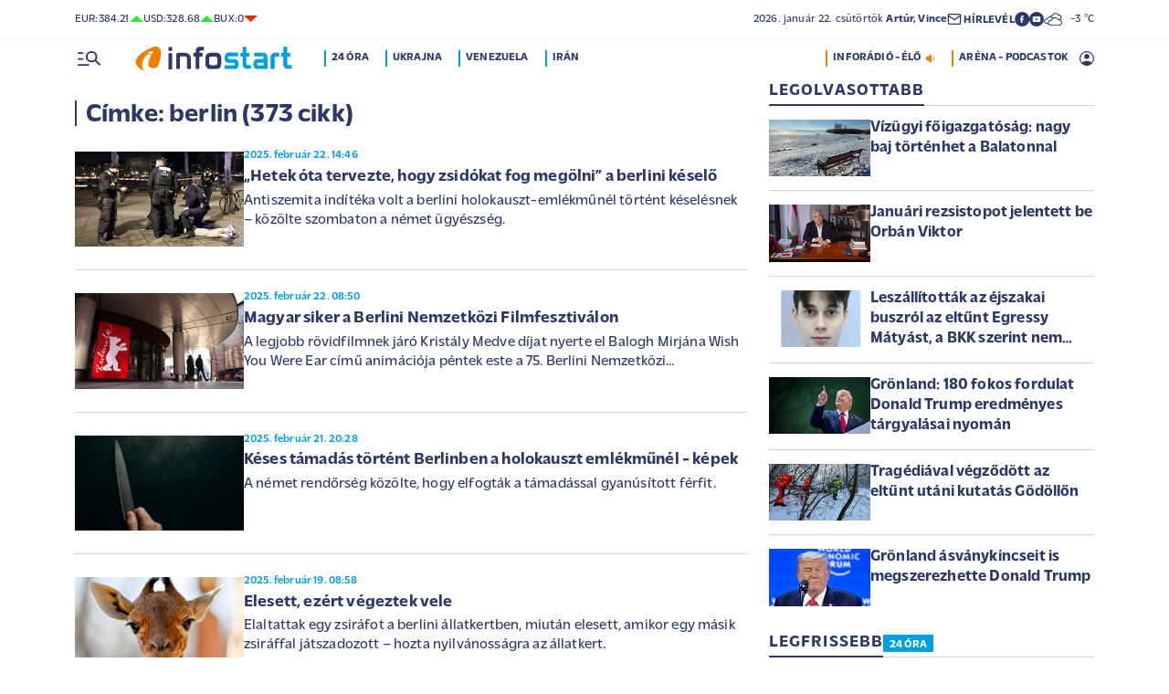

--- FILE ---
content_type: text/html; charset=UTF-8
request_url: https://infostart.hu/cimke/berlin?page=2
body_size: 88342
content:
<!DOCTYPE html>
<html lang="hu">
<head>
	<title>berlin - Infostart.hu</title>
<meta http-equiv="X-UA-Compatible" content="IE=edge">
<meta name="viewport" content="width=device-width, initial-scale=1, shrink-to-fit=no">
<meta name="robots" content="max-image-preview:large">
<link rel="home" title="" href="/" id="homelink" />
<!-- InMobi Choice. Consent Manager Tag v3.0 (for TCF 2.2) -->
<script type="text/javascript" async=true>
(function() {
  var host = 'infostart.hu';
  var element = document.createElement('script');
  var firstScript = document.getElementsByTagName('script')[0];
  var url = 'https://cmp.inmobi.com'
    .concat('/choice/', '2CFJPrqDGZcGN', '/', host, '/choice.js?tag_version=V3');
  var uspTries = 0;
  var uspTriesLimit = 3;
  element.async = true;
  element.type = 'text/javascript';
  element.src = url;

  firstScript.parentNode.insertBefore(element, firstScript);

  function makeStub() {
    var TCF_LOCATOR_NAME = '__tcfapiLocator';
    var queue = [];
    var win = window;
    var cmpFrame;

    function addFrame() {
      var doc = win.document;
      var otherCMP = !!(win.frames[TCF_LOCATOR_NAME]);

      if (!otherCMP) {
        if (doc.body) {
          var iframe = doc.createElement('iframe');

          iframe.style.cssText = 'display:none';
          iframe.name = TCF_LOCATOR_NAME;
          doc.body.appendChild(iframe);
        } else {
          setTimeout(addFrame, 5);
        }
      }
      return !otherCMP;
    }

    function tcfAPIHandler() {
      var gdprApplies;
      var args = arguments;

      if (!args.length) {
        return queue;
      } else if (args[0] === 'setGdprApplies') {
        if (
          args.length > 3 &&
          args[2] === 2 &&
          typeof args[3] === 'boolean'
        ) {
          gdprApplies = args[3];
          if (typeof args[2] === 'function') {
            args[2]('set', true);
          }
        }
      } else if (args[0] === 'ping') {
        var retr = {
          gdprApplies: gdprApplies,
          cmpLoaded: false,
          cmpStatus: 'stub'
        };

        if (typeof args[2] === 'function') {
          args[2](retr);
        }
      } else {
        if(args[0] === 'init' && typeof args[3] === 'object') {
          args[3] = Object.assign(args[3], { tag_version: 'V3' });
        }
        queue.push(args);
      }
    }

    function postMessageEventHandler(event) {
      var msgIsString = typeof event.data === 'string';
      var json = {};

      try {
        if (msgIsString) {
          json = JSON.parse(event.data);
        } else {
          json = event.data;
        }
      } catch (ignore) {}

      var payload = json.__tcfapiCall;

      if (payload) {
        window.__tcfapi(
          payload.command,
          payload.version,
          function(retValue, success) {
            var returnMsg = {
              __tcfapiReturn: {
                returnValue: retValue,
                success: success,
                callId: payload.callId
              }
            };
            if (msgIsString) {
              returnMsg = JSON.stringify(returnMsg);
            }
            if (event && event.source && event.source.postMessage) {
              event.source.postMessage(returnMsg, '*');
            }
          },
          payload.parameter
        );
      }
    }

    while (win) {
      try {
        if (win.frames[TCF_LOCATOR_NAME]) {
          cmpFrame = win;
          break;
        }
      } catch (ignore) {}

      if (win === window.top) {
        break;
      }
      win = win.parent;
    }
    if (!cmpFrame) {
      addFrame();
      win.__tcfapi = tcfAPIHandler;
      win.addEventListener('message', postMessageEventHandler, false);
    }
  };

  makeStub();

  function makeGppStub() {
    const CMP_ID = 10;
    const SUPPORTED_APIS = [
      '2:tcfeuv2',
      '6:uspv1',
      '7:usnatv1',
      '8:usca',
      '9:usvav1',
      '10:uscov1',
      '11:usutv1',
      '12:usctv1'
    ];

    window.__gpp_addFrame = function (n) {
      if (!window.frames[n]) {
        if (document.body) {
          var i = document.createElement("iframe");
          i.style.cssText = "display:none";
          i.name = n;
          document.body.appendChild(i);
        } else {
          window.setTimeout(window.__gpp_addFrame, 10, n);
        }
      }
    };
    window.__gpp_stub = function () {
      var b = arguments;
      __gpp.queue = __gpp.queue || [];
      __gpp.events = __gpp.events || [];

      if (!b.length || (b.length == 1 && b[0] == "queue")) {
        return __gpp.queue;
      }

      if (b.length == 1 && b[0] == "events") {
        return __gpp.events;
      }

      var cmd = b[0];
      var clb = b.length > 1 ? b[1] : null;
      var par = b.length > 2 ? b[2] : null;
      if (cmd === "ping") {
        clb(
          {
            gppVersion: "1.1", // must be â€śVersion.Subversionâ€ť, current: â€ś1.1â€ť
            cmpStatus: "stub", // possible values: stub, loading, loaded, error
            cmpDisplayStatus: "hidden", // possible values: hidden, visible, disabled
            signalStatus: "not ready", // possible values: not ready, ready
            supportedAPIs: SUPPORTED_APIS, // list of supported APIs
            cmpId: CMP_ID, // IAB assigned CMP ID, may be 0 during stub/loading
            sectionList: [],
            applicableSections: [-1],
            gppString: "",
            parsedSections: {},
          },
          true
        );
      } else if (cmd === "addEventListener") {
        if (!("lastId" in __gpp)) {
          __gpp.lastId = 0;
        }
        __gpp.lastId++;
        var lnr = __gpp.lastId;
        __gpp.events.push({
          id: lnr,
          callback: clb,
          parameter: par,
        });
        clb(
          {
            eventName: "listenerRegistered",
            listenerId: lnr, // Registered ID of the listener
            data: true, // positive signal
            pingData: {
              gppVersion: "1.1", // must be â€śVersion.Subversionâ€ť, current: â€ś1.1â€ť
              cmpStatus: "stub", // possible values: stub, loading, loaded, error
              cmpDisplayStatus: "hidden", // possible values: hidden, visible, disabled
              signalStatus: "not ready", // possible values: not ready, ready
              supportedAPIs: SUPPORTED_APIS, // list of supported APIs
              cmpId: CMP_ID, // list of supported APIs
              sectionList: [],
              applicableSections: [-1],
              gppString: "",
              parsedSections: {},
            },
          },
          true
        );
      } else if (cmd === "removeEventListener") {
        var success = false;
        for (var i = 0; i < __gpp.events.length; i++) {
          if (__gpp.events[i].id == par) {
            __gpp.events.splice(i, 1);
            success = true;
            break;
          }
        }
        clb(
          {
            eventName: "listenerRemoved",
            listenerId: par, // Registered ID of the listener
            data: success, // status info
            pingData: {
              gppVersion: "1.1", // must be â€śVersion.Subversionâ€ť, current: â€ś1.1â€ť
              cmpStatus: "stub", // possible values: stub, loading, loaded, error
              cmpDisplayStatus: "hidden", // possible values: hidden, visible, disabled
              signalStatus: "not ready", // possible values: not ready, ready
              supportedAPIs: SUPPORTED_APIS, // list of supported APIs
              cmpId: CMP_ID, // CMP ID
              sectionList: [],
              applicableSections: [-1],
              gppString: "",
              parsedSections: {},
            },
          },
          true
        );
      } else if (cmd === "hasSection") {
        clb(false, true);
      } else if (cmd === "getSection" || cmd === "getField") {
        clb(null, true);
      }
      //queue all other commands
      else {
        __gpp.queue.push([].slice.apply(b));
      }
    };
    window.__gpp_msghandler = function (event) {
      var msgIsString = typeof event.data === "string";
      try {
        var json = msgIsString ? JSON.parse(event.data) : event.data;
      } catch (e) {
        var json = null;
      }
      if (typeof json === "object" && json !== null && "__gppCall" in json) {
        var i = json.__gppCall;
        window.__gpp(
          i.command,
          function (retValue, success) {
            var returnMsg = {
              __gppReturn: {
                returnValue: retValue,
                success: success,
                callId: i.callId,
              },
            };
            event.source.postMessage(msgIsString ? JSON.stringify(returnMsg) : returnMsg, "*");
          },
          "parameter" in i ? i.parameter : null,
          "version" in i ? i.version : "1.1"
        );
      }
    };
    if (!("__gpp" in window) || typeof window.__gpp !== "function") {
      window.__gpp = window.__gpp_stub;
      window.addEventListener("message", window.__gpp_msghandler, false);
      window.__gpp_addFrame("__gppLocator");
    }
  };

  makeGppStub();

  var uspStubFunction = function() {
    var arg = arguments;
    if (typeof window.__uspapi !== uspStubFunction) {
      setTimeout(function() {
        if (typeof window.__uspapi !== 'undefined') {
          window.__uspapi.apply(window.__uspapi, arg);
        }
      }, 500);
    }
  };

  var checkIfUspIsReady = function() {
    uspTries++;
    if (window.__uspapi === uspStubFunction && uspTries < uspTriesLimit) {
      console.warn('USP is not accessible');
    } else {
      clearInterval(uspInterval);
    }
  };

  if (typeof window.__uspapi === 'undefined') {
    window.__uspapi = uspStubFunction;
    var uspInterval = setInterval(checkIfUspIsReady, 6000);
  }
})();
</script>
<!-- End InMobi Choice. Consent Manager Tag v3.0 (for TCF 2.2) -->


<script type="application/bannerData" id="adData">
{"url":"/cimke/berlin","adult":"0","gSens":"0","pageType":"category"}
</script>
<script type="application/javascript" async="true">
var debugVersion=Date.now();const admeLocalQueryString=window.location.search,admeLocalUrlParams=new URLSearchParams(admeLocalQueryString),admeLocalDebug=admeLocalUrlParams.has("admeDebug"),admeUrl="https://link.adaptivemedia.hu/adme/extra/adme",admeLink=admeLocalDebug?admeUrl+".js?v="+debugVersion:admeUrl+".min.js",admeElement=document.createElement("script");admeElement.src=admeLink,document.head.appendChild(admeElement),admeElement.onload=()=>{console.log("adme.js loaded")},admeElement.onerror=()=>{console.log("adme.js cannot be loaded")};
</script>
<link rel="apple-touch-icon" sizes="57x57" href="https://infostart.hu/images/apple-icon-57x57.png">
<link rel="apple-touch-icon" sizes="60x60" href="https://infostart.hu/images/apple-icon-60x60.png">
<link rel="apple-touch-icon" sizes="72x72" href="https://infostart.hu/images/apple-icon-72x72.png">
<link rel="apple-touch-icon" sizes="76x76" href="https://infostart.hu/images/apple-icon-76x76.png">
<link rel="apple-touch-icon" sizes="114x114" href="https://infostart.hu/images/apple-icon-114x114.png">
<link rel="apple-touch-icon" sizes="120x120" href="https://infostart.hu/images/apple-icon-120x120.png">
<link rel="apple-touch-icon" sizes="144x144" href="https://infostart.hu/images/apple-icon-144x144.png">
<link rel="apple-touch-icon" sizes="152x152" href="https://infostart.hu/images/apple-icon-152x152.png">
<link rel="apple-touch-icon" sizes="180x180" href="https://infostart.hu/images/apple-icon-180x180.png">
<link rel="icon" type="image/png" sizes="192x192" href="https://infostart.hu/images/android-icon-192x192.png">
<link rel="icon" type="image/png" sizes="32x32" href="https://infostart.hu/images/favicon-32x32.png">
<link rel="icon" type="image/png" sizes="96x96" href="https://infostart.hu/images/favicon-96x96.png">
<link rel="icon" type="image/png" sizes="16x16" href="https://infostart.hu/images/favicon-16x16.png">
<link rel="manifest" href="https://infostart.hu/manifest.json">
<link rel="stylesheet" type="text/css" href="https://infostart.hu/assets/css/app.css?id=1e2e43da0d0e5e0b2faa31458393a134">
<link rel="stylesheet" type="text/css" href="https://infostart.hu/assets/css/mac.css?id=594afa665aefd9bbadcde745f2f3f651">
<script type="text/javascript" src="https://infostart.hu/assets/js/app.js?id=875d7677fba6b9a841863c49ea505e6b"></script>
<script type="text/javascript" src="https://infostart.hu/assets/js/ga.js"></script>

<script>
const MOBILE = 0;
</script>
<script>
	(function(i,s,o,g,r,a,m){i['GoogleAnalyticsObject']=r;i[r]=i[r]||function(){
	(i[r].q=i[r].q||[]).push(arguments)},i[r].l=1*new Date();a=s.createElement(o),
	m=s.getElementsByTagName(o)[0];a.async=1;a.src=g;m.parentNode.insertBefore(a,m)
	})(window,document,'script','//www.google-analytics.com/analytics.js','ga');
	ga('create', 'UA-3865566-1', 'auto');
	ga('require', 'displayfeatures');
	ga('send', 'pageview');
</script>
<!-- Facebook Pixel Code -->
<script>
!function(f,b,e,v,n,t,s)
{if(f.fbq)return;n=f.fbq=function(){n.callMethod?
n.callMethod.apply(n,arguments):n.queue.push(arguments)};
if(!f._fbq)f._fbq=n;n.push=n;n.loaded=!0;n.version='2.0';
n.queue=[];t=b.createElement(e);t.async=!0;
t.src=v;s=b.getElementsByTagName(e)[0];
s.parentNode.insertBefore(t,s)}(window,document,'script','https://connect.facebook.net/en_US/fbevents.js');
fbq('init', '243663703325457');
fbq('track', 'PageView');
</script>
<noscript><img height="1" width="1" src="https://www.facebook.com/tr?id=243663703325457&ev=PageView&noscript=1"/></noscript>
<!-- End Facebook Pixel Code -->
<script>
(function(d, s, id) {
	var js, fjs = d.getElementsByTagName(s)[0];
	if (d.getElementById(id)) return;
	js = d.createElement(s); js.id = id;
	js.src = "//connect.facebook.net/hu_HU/sdk.js#version=v2.0&xfbml=1&appId=";
	fjs.parentNode.insertBefore(js, fjs);
}(document, 'script', 'facebook-jssdk'));
</script>
<!-- (C)2000-2018 Gemius SA - gemiusAudience -->
<script type="text/javascript">
<!--//--><![CDATA[//><!--
var pp_gemius_identifier = 'd1Obwkc8SL.8R35q41ChLZXkDtxdMCbIw2RrJLYemUL.H7';
var pp_gemius_use_cmp = true;
var pp_gemius_cmp_timeout = Infinity;
// lines below shouldn't be edited
function gemius_pending(i) { window[i] = window[i] || function() {var x = window[i+'_pdata'] = window[i+'_pdata'] || []; x[x.length]=arguments;};};
gemius_pending('gemius_hit'); gemius_pending('gemius_event');
gemius_pending('pp_gemius_hit'); gemius_pending('pp_gemius_event');
(function(d,t) {try {var gt=d.createElement(t),s=d.getElementsByTagName(t)[0],l='http'+((location.protocol=='https:')?'s':''); gt.setAttribute('async','async');
gt.setAttribute('defer','defer'); gt.src=l+'://gahu.hit.gemius.pl/xgemius.js'; s.parentNode.insertBefore(gt,s);} catch (e) {}})(document,'script');
//--><!]]>
</script>
	<meta name="keywords" content="Infostart.hu - Címke: berlin (373 cikk)">
		<meta name="description" content="Infostart.hu - Címke: berlin (373 cikk)">
		<link rel="canonical" href="https://infostart.hu/cimke/berlin?page=2" />
<link rel="prev" href="https://infostart.hu/cimke/berlin" />
<link rel="next" href="https://infostart.hu/cimke/berlin?page=3" />
		<link media="all" type="text/css" rel="stylesheet" href="https://infostart.hu/assets/css/jquery.datetimepicker.css">
	<script type="application/ld+json">
{
	"@context": "http://schema.org",
	"@type": "WebPage",
	"name": "Címke: berlin (373 cikk)",
	"description": "Infostart.hu - Címke: berlin (373 cikk)",
	"url": "https://infostart.hu/cimke/berlin?page=2",
	"publisher": {
		"@type": "Organization",
		"name": "InfoRádió Kft.",
		"logo": {
			"@type": "ImageObject",
			"url": "https://infostart.hu/images/logo320x180.png",
			"width": 320,
			"height": 180
		}
	},
	"sameAs": [
		"https://www.facebook.com/Infostart-InfoR%C3%A1di%C3%B3-118703541479581",
		"https://www.youtube.com/InfoR%C3%A1di%C3%B3-Infostart"
	]
}
</script>
<script type="application/ld+json">
	{
	  "@context":"https://schema.org",
	  "@type":"ItemList",
	  "itemListElement":[
		{
		  "@type":"ListItem",
		  "position": 1,
		  "name": "„Hetek óta tervezte, hogy zsidókat fog megölni” a berlini késelő",
		  "url": "https://infostart.hu/kulfold/2025/02/22/hetek-ota-tervezte-hogy-zsidokat-fog-megolni-a-berlini-keselo"
		},
		{
		  "@type":"ListItem",
		  "position": 2,
		  "name": "„Hetek óta tervezte, hogy zsidókat fog megölni” a berlini késelő",
		  "url": "https://infostart.hu/kulfold/2025/02/22/hetek-ota-tervezte-hogy-zsidokat-fog-megolni-a-berlini-keselo"
		} ,		{
		  "@type":"ListItem",
		  "position": 3,
		  "name": "Magyar siker a Berlini Nemzetközi Filmfesztiválon",
		  "url": "https://infostart.hu/kultura/2025/02/22/magyar-siker-a-berlini-nemzetkozi-filmfesztivalon"
		} ,		{
		  "@type":"ListItem",
		  "position": 4,
		  "name": "Késes támadás történt Berlinben a holokauszt emlékműnél - képek",
		  "url": "https://infostart.hu/kulfold/2025/02/21/keses-tamadas-tortent-berlinben-a-holokauszt-emlekmunel-kepek"
		} ,		{
		  "@type":"ListItem",
		  "position": 5,
		  "name": "Elesett, ezért végeztek vele",
		  "url": "https://infostart.hu/kulfold/2025/02/19/elesett-ezert-vegeztek-vele"
		} ,		{
		  "@type":"ListItem",
		  "position": 6,
		  "name": "Új szintre emelte a tilosban parkolást",
		  "url": "https://infostart.hu/kulfold/2025/02/10/uj-szintre-emelte-a-tilosban-parkolast"
		} ,		{
		  "@type":"ListItem",
		  "position": 7,
		  "name": "Magyar diplomafilm versenyez a Berlinalén",
		  "url": "https://infostart.hu/kultura/2025/01/19/magyar-diplomafilm-versenyez-a-berlinalen"
		} ,		{
		  "@type":"ListItem",
		  "position": 8,
		  "name": "Munkaszünetinap-vita Németországban: essen mindegyik hétvégére?",
		  "url": "https://infostart.hu/kulfold/2025/01/09/munkaszuneti-nap-vita-nemetorszagban-essen-mindegyik-hetvegere"
		} ,		{
		  "@type":"ListItem",
		  "position": 9,
		  "name": "Robbanás egy rendőrségi épület előtt Berlinben",
		  "url": "https://infostart.hu/kulfold/2025/01/03/robbanas-egy-rendorsegi-epulet-elott-berlinben"
		} ,		{
		  "@type":"ListItem",
		  "position": 10,
		  "name": "Berlini pokoljárás: megszólalt a tartományi belügyminiszter",
		  "url": "https://infostart.hu/kulfold/2025/01/02/berlini-pokoljaras-megszolalt-a-tartomanyi-belugyminiszter"
		} ,		{
		  "@type":"ListItem",
		  "position": 11,
		  "name": "Polgárháborúhoz hasonló állapotok – súlyos lépések jöhetnek a drámai németországi szilveszter után",
		  "url": "https://infostart.hu/belfold/2025/01/02/polgarhaboruhoz-hasonlo-allapotok-sulyos-lepesek-johetnek-a-dramai-nemetorszagi-szilveszter-utan"
		} ,		{
		  "@type":"ListItem",
		  "position": 12,
		  "name": "Tömeges támadások után - Egymásra rakódtak az előzmények Németországban a szakértő szerint",
		  "url": "https://infostart.hu/kulfold/2025/01/02/tomeges-tamadasok-utan-egymasra-rakodtak-az-elozmenyek-nemetorszagban-a-szakerto-szerint"
		} ,		{
		  "@type":"ListItem",
		  "position": 13,
		  "name": "Rendőrökre lőttek Berlinben: négyszáz letartóztatás, sok sebesült",
		  "url": "https://infostart.hu/kulfold/2025/01/02/rendorokre-lottek-berlinben-negyszaz-letartoztatas-sok-sebesult"
		} ,		{
		  "@type":"ListItem",
		  "position": 14,
		  "name": "Halálos áldozatot is követelt a szilveszteri tűzijátékozás - a nap hírei",
		  "url": "https://infostart.hu/belfold/2025/01/01/halalos-aldozatot-is-kovetelt-a-szilveszteri-tuzijatekozas-a-nap-hirei"
		} ,		{
		  "@type":"ListItem",
		  "position": 15,
		  "name": "A Hertha BSC szurkolói követelik vissza Dárdai Pált",
		  "url": "https://infostart.hu/sport/2024/12/20/a-hertha-bsc-szurkoloi-kovetelik-vissza-dardai-palt"
		} ,		{
		  "@type":"ListItem",
		  "position": 16,
		  "name": "A Rubik-féle történetekkel sok mindent el tudunk mondani magunkról – a kultúrdiplomáciáról az Arénában",
		  "url": "https://infostart.hu/kultura/2024/12/02/a-rubik-fele-tortenetekkel-sok-mindent-el-tudunk-mondani-magunkrol-a-kulturdiplomaciarol-az-arenaban"
		} ,		{
		  "@type":"ListItem",
		  "position": 17,
		  "name": "Berlinhez és Brüsszelhez intézett követelésekkel ért véget a bajorországi autóipari csúcs",
		  "url": "https://infostart.hu/gazdasag/2024/12/02/berlinhez-es-brusszelhez-intezett-kovetelesekkel-ert-veget-a-bajororszagi-autoipari-csucs"
		} ,		{
		  "@type":"ListItem",
		  "position": 18,
		  "name": "Betegek meggyilkolásával gyanúsítanak egy berlini orvost",
		  "url": "https://infostart.hu/kulfold/2024/11/29/betegek-meggyilkolasaval-gyanusitanak-egy-berlini-orvost"
		} ,		{
		  "@type":"ListItem",
		  "position": 19,
		  "name": "Berlin bizonyos kerületeit kerüljék el a zsidók és a homoszexuálisok - közölte a rendőrfőnök",
		  "url": "https://infostart.hu/kulfold/2024/11/18/berlin-bizonyos-keruleteit-jobb-ha-elkerulik-a-zsidok-es-a-homoszexxualisok-kozolte-a-rendorfonok"
		} ,		{
		  "@type":"ListItem",
		  "position": 20,
		  "name": "Most már biztos, hogy Dárdai Pál visszatért a Herthához",
		  "url": "https://infostart.hu/sport/2024/11/18/most-mar-biztos-hogy-dardai-pal-visszatert-a-herthahoz"
		} ,		{
		  "@type":"ListItem",
		  "position": 21,
		  "name": "Berlini közbiztonság: külön metrókocsik csak nőknek",
		  "url": "https://infostart.hu/kulfold/2024/11/17/berlini-kozbiztonsag-kulon-metrokocsik-csak-noknek"
		} 	  ]
	}
</script>
</head>
<body>

	<div class="d-block d-lg-none py-1 mobile-topline-wrapper">
<div class="container bg-white">
	<div class="row">
		<div class="col-12">
			<div class="d-flex justify-content-between align-items-center mobile-topline">
				<div class="flex-1">
					<a class="toptags hoverorange" href="https://infostart.hu/inforadio">ARÉNA - PODCASTOK</a>
				</div>
				<a class="toptags hoverorange" href="javascript:void(0);" title="Inforádió élő adás" data-live="1" data-playnum="1">
					<div class="d-flex align-items-center gap-1"></span> <span>INFORÁDIÓ - ÉLŐ</span> <span class="live-icon live-0"></div>
				</a>
			</div>
		</div>
	</div>
</div>
</div>
<style>.fb-image-default{width:200px;height:auto;display:none}</style>
<img src="https://infostart.hu/images/infostart1200.jpg" class="fb-image-default" alt="Infostart.hu">



<div class="upper-header d-none d-lg-flex">
	<div class="container">
		<div class="row">
			<div class="col-12">
				<div class="d-flex align-items-center justify-content-between pxl-12">
					<div class="d-flex header-deviza">
												<div class="d-flex header-deviza-inner align-items-center">
							<div class="deviza-name">eur: </div>
							<div class="deviza-value">384.21</div>
							<div class="deviza-arrow data-green"><svg xmlns="http://www.w3.org/2000/svg" viewBox="0 0 52.83 26.42"><path d="m26.42 0 26.41 26.42H0L26.42 0Z" fill="currentColor"/></svg></div>
						</div>
												<div class="d-flex header-deviza-inner align-items-center">
							<div class="deviza-name">usd: </div>
							<div class="deviza-value">328.68</div>
							<div class="deviza-arrow data-green"><svg xmlns="http://www.w3.org/2000/svg" viewBox="0 0 52.83 26.42"><path d="m26.42 0 26.41 26.42H0L26.42 0Z" fill="currentColor"/></svg></div>
						</div>
												<div class="d-flex header-deviza-inner align-items-center">
							<div class="deviza-name">bux: </div>
							<div class="deviza-value">0</div>
							<div class="deviza-arrow data-red"><svg xmlns="http://www.w3.org/2000/svg" viewBox="0 0 52.83 26.42"><path d="M26.42 26.42 0 0h52.83L26.42 26.42Z" fill="currentColor"/></svg></div>
						</div>
											</div>
					<div class="d-flex align-items-center ms-auto position-relative lh-1" style="gap:1.6rem">
						<div>2026.&nbsp;január&nbsp;22.&nbsp;csütörtök <b class="weight-600">Artúr, Vince</b></div>
						<div><a class="weight-700" href="https://infostart.hu/user/profil"><svg aria-hidden="true" data-icon="envelope"  xmlns="http://www.w3.org/2000/svg" width="24" height="24" viewBox="0 0 24 24" fill="none" stroke="currentColor" stroke-width="2" stroke-linecap="round" stroke-linejoin="bevel"><path d="M4 4h16c1.1 0 2 .9 2 2v12c0 1.1-.9 2-2 2H4c-1.1 0-2-.9-2-2V6c0-1.1.9-2 2-2z"></path><polyline points="22,6 12,13 2,6"></polyline></svg> <span class="position-relative" style="top:1px">HÍRLEVÉL</span></a></div>
						<div class="d-flex" style="column-gap:10px">
							<a target="_blank" data-social="facebook" href="https://www.facebook.com/Infostart-InfoR%C3%A1di%C3%B3-118703541479581"><svg aria-hidden="true" data-icon="facebook" role="img" xmlns="http://www.w3.org/2000/svg" viewBox="0 0 52.79 52.79"><defs><clipPath id="a"><path fill="none" d="M19.8 13.56H33v26.39H19.8z"/></clipPath></defs><path data-hover="1" d="M26.4 0a26.4 26.4 0 1 1 0 52.79A26.4 26.4 0 0 1 26.4 0Z" fill="#2c3868"/><g><g clip-path="url(#a)"><path d="M33 13.2h-3.97a6.6 6.6 0 0 0-6.6 6.6v3.96h-3.95v5.27h3.96V39.6h5.27V29.03h3.96L33 23.76h-5.28V19.8c0-.73.6-1.32 1.32-1.32H33V13.2Z" fill="#fff"/></g></g></svg></a>
							<a target="_blank" data-social="youtube" href="https://www.youtube.com/InfoR%C3%A1di%C3%B3-Infostart"><svg aria-hidden="true" data-icon="youtube" role="img" xmlns="http://www.w3.org/2000/svg" viewBox="0 0 52.83 52.83"><defs><clipPath id="yt"><path fill="none" d="M11.41 16.24h30.01v21.09H11.41z"/></clipPath></defs><circle data-hover="1" cx="26.42" cy="26.42" r="26.42" fill="#2c3868"/><g><g clip-path="url(#yt)"><path d="M40.8 19.54a3.8 3.8 0 0 0-2.65-2.73c-3.9-.42-7.82-.61-11.73-.57-3.92-.05-7.84.16-11.74.63a3.8 3.8 0 0 0-2.64 2.72c-.43 2.38-.64 4.8-.63 7.22-.02 2.43.2 4.86.63 7.26a3.8 3.8 0 0 0 2.64 2.62c3.9.46 7.8.67 11.73.62 3.92.05 7.84-.16 11.73-.62a3.8 3.8 0 0 0 2.64-2.73c.43-2.36.64-4.76.64-7.15a39.5 39.5 0 0 0-.63-7.27M23.35 31.27v-8.92l7.84 4.46-7.84 4.46Z" fill="#ffffff"/></g></g></svg></a>
						</div>
													<div>
								<a href="/idojaras"><img src="/images/weather/day/6.svg" title="borult" width="20"> &nbsp; -3 &deg;C</a>
							</div>
											</div>
				</div>
			</div>
		</div>
	</div>
</div>
<div class="scroll-watcher"></div>
<header class="site-header">
	<div class="container">
		<div class="row">
			<div class="col-12 position-relative">

				<div class="d-flex align-items-center justify-content-between py-2">
					<div class="d-flex align-items-center flex-1">
						<div class="hambi"><svg class="site-icons" aria-hidden="true" style="margin-left:3px" data-icon="hamburger" xmlns="http://www.w3.org/2000/svg"  height="16.8" width="25.46" viewBox="0 0 80.12 52.85"><path d="M3.05 10.16a3.05 3.05 0 1 1 0-6.09h14.23a3.05 3.05 0 1 1 0 6.1H3.05Zm0 21.34a3.04 3.04 0 1 1 0-6.09h14.23a3.05 3.05 0 1 1 0 6.1H3.05ZM74.9 50.71 60.78 36.59a19.3 19.3 0 0 1-11.98 4.07 20.29 20.29 0 0 1-20.32-20.27v-.06A20.28 20.28 0 0 1 48.73 0h.05A20.29 20.29 0 0 1 69.1 20.27v.06a19.3 19.3 0 0 1-4.07 11.98l14.12 14.12a3.02 3.02 0 1 1-4.14 4.4l-.13-.13ZM48.79 34.56a14.23 14.23 0 0 0 .01-28.45 14.23 14.23 0 0 0-.01 28.45ZM3.05 52.85a3.05 3.05 0 1 1 0-6.1h34.56a3.05 3.05 0 1 1 0 6.1H3.05Z" fill="#2c3868"/></svg></div>
						<div class="site-header-imgholder d-flex">
							<a class="d-block mx-auto mx-sm-0" href="/">
								<img src="/images/infostart_logo.svg" alt="infostart.hu" class="img-fluid site-logo">
							</a>
						</div>
						<div class="flex-1 ms-4 ps-2 d-none d-lg-flex lh-1">
							<a class="toptags hoverblue ga_analyticsclick" rel="24 óra:/24ora|Toptags" href="/24ora">24 óra</a>
		<a class="toptags hoverblue ga_analyticsclick" rel="Ukrajna:ukrajna|Toptags" href="/cimke/ukrajna">Ukrajna</a>
		<a class="toptags hoverblue ga_analyticsclick" rel="Venezuela:venezuela|Toptags" href="/cimke/venezuela">Venezuela</a>
		<a class="toptags hoverblue ga_analyticsclick" rel="Irán:irán|Toptags" href="/cimke/irán">Irán</a>
						</div>
					</div>
					<div class="site-header-right align-items-center justify-content-end d-flex position-relative lh-1" style="">
						<a class="toptags hoverorange d-none d-lg-inline pe-0" href="javascript:void(0);" title="Inforádió élő adás" data-live="1" data-playnum="1">
							<div class="d-flex align-items-center gap-1"><span>INFORÁDIÓ - ÉLŐ</span> <span class="live-icon live-0"></span></div>
						</a>
						<a class="toptags hoverorange d-none d-lg-inline" href="https://infostart.hu/inforadio">ARÉNA - PODCASTOK</a>

						<div data-usericon="0"><svg aria-hidden="true" data-icon="user" xmlns="http://www.w3.org/2000/svg" width="16" height="16" viewBox="0 0 52.84 52.85"><path d="M9.38 41.28a38.25 38.25 0 0 1 8.25-4.46 24.42 24.42 0 0 1 8.79-1.55c3.01-.02 6 .51 8.82 1.55a37.46 37.46 0 0 1 8.29 4.46c1.8-2.13 3.2-4.57 4.13-7.2a23.97 23.97 0 0 0 1.22-7.65A22 22 0 0 0 27.34 3.97h-.91A22.02 22.02 0 0 0 3.96 25.52v.91c-.01 2.6.41 5.19 1.25 7.65a23.91 23.91 0 0 0 4.17 7.2ZM26.42 28.4a8.91 8.91 0 0 1-9.05-8.77v-.27a8.91 8.91 0 0 1 8.77-9.05h.27a8.91 8.91 0 0 1 9.05 8.77v.27a8.91 8.91 0 0 1-8.77 9.05h-.27Zm0 24.44c-3.52.02-7.01-.69-10.24-2.08a26.61 26.61 0 0 1-14.1-14.1 26.35 26.35 0 0 1 14.1-34.58 26.35 26.35 0 0 1 20.51 0 26.8 26.8 0 0 1 14.07 14.07 26.35 26.35 0 0 1 0 20.51 26.73 26.73 0 0 1-14.07 14.1 25.53 25.53 0 0 1-10.27 2.09Z" fill="currentColor" data-hover="1"/></svg></div>
						<div data-drop="usermenu" class="p-3">
							<div class="mb-4">
								<img src="/images/infostart_logo.svg" alt="infostart.hu" class="img-fluid site-logo smaller">
							</div>
							<div class="py-2 bg-white d-flex flex-column pxl-14 weight-500">
																						<div class="d-flex justify-content-between align-items-center">
									<div><a class="btn-default inverse" href="https://infostart.hu/user/login">Belépés</a></div>
									<div><a class="" href="https://infostart.hu/user/password/reset">Elfelejtett jelszó</a></div>
								</div>
								<div class="border my-4"></div>

								<div><a class="btn-wide" href="https://infostart.hu/user/register">Regisztráció</a></div>
														</div>
						</div>
					</div>
				</div>
				<aside class="mainmenu">
		<div class="position-relative d-flex flex-column justify-content-between h-100">
			<div class="flex-1">


			<div class="d-flex justify-content-between">
				<div class="flex-1 mb-4 mt-2">
						<form action="https://infostart.hu/search" name="sitesearchForm">
							<input type="hidden" name="target" value="hirek">
							<div class="d-flex search-target">
								<span class="tabs lsp active" data-target="hirek">HÍREK</span>
								<span class="tabs lsp" data-target="arena">ARÉNA</span>
								<span class="tabs lsp" data-target="magazin">MAGAZIN</span>
							</div>
							<input type="text" name="q" class="site-search text-dark-blue" value="" maxlength="255" placeholder="Keresés">
						</form>
				</div>

				<div class="mt-2 mb-4 position-relative" style="width:70px">
				<div class="sitemenu-close"><svg aria-hidden="true" data-icon="close" xmlns="http://www.w3.org/2000/svg" width="24" height="24" viewBox="0 0 24 24" fill="none" stroke="currentColor" stroke-width="1.5" stroke-linecap="round" stroke-linejoin="round"><line x1="18" y1="6" x2="6" y2="18"></line><line x1="6" y1="6" x2="18" y2="18"></line></svg></div>
					
				</div>
			</div>
			<div class="d-flex flex-column flex-lg-row justify-content-between menu-cols">
				<div class="d-flex flex-column flex-md-row justify-content-between menu-cols-1-2">
					<div class="menu-cols-1-2-1">
						<div class="pxl-13 lsp weight-700 menu-col-title"><span>ROVATOK</span></div>
						<div class="mt-4 d-flex flex-column flex-sm-row flex-md-column justify-content-between">
							<div class="flex-2">
																
								<div class="my-2"><a class="text-uppercase text-nowrap pxl-18 lsp weight-700" href="/tudositoink">Tudósítóink </a></div>
																
								<div class="my-2"><a class="text-uppercase text-nowrap pxl-18 lsp weight-700" href="/interju">Interjú </a></div>
																
								<div class="my-2"><a class="text-uppercase text-nowrap pxl-18 lsp weight-700" href="/belfold">Belföld </a></div>
																
								<div class="my-2"><a class="text-uppercase text-nowrap pxl-18 lsp weight-700" href="/kulfold">Külföld </a></div>
																
								<div class="my-2"><a class="text-uppercase text-nowrap pxl-18 lsp weight-700" href="/gazdasag">Gazdaság </a></div>
																
								<div class="my-0"><a class="text-uppercase text-nowrap pxl-18 lsp weight-700" href="/tudomany">Tudomány </a></div>
																<div class="my-0 my-sm-2 d-none d-sm-block d-md-none"><a class="text-uppercase text-nowrap pxl-18 lsp weight-700" href="https://infostart.hu/video">Videók</a></div>
							</div>
							<div class="flex-1">
																<div class="my-2"><a class="text-uppercase text-nowrap pxl-18 lsp weight-700" href="/kultura">Kultúra </a></div>
																<div class="my-2"><a class="text-uppercase text-nowrap pxl-18 lsp weight-700" href="/sport">Sport </a></div>
																<div class="my-2"><a class="text-uppercase text-nowrap pxl-18 lsp weight-700" href="/eletmod">Életmód </a></div>
																<div class="my-2"><a class="text-uppercase text-nowrap pxl-18 lsp weight-700" href="/auto">Autó </a></div>
																<div class="my-2"><a class="text-uppercase text-nowrap pxl-18 lsp weight-700" href="/24ora">24 óra </a></div>
																<div class="my-2"><a class="text-uppercase text-nowrap pxl-18 lsp weight-700" href="/napinfo">Napinfo </a></div>
																<div class="my-2"><a class="text-uppercase text-nowrap pxl-18 lsp weight-700" href="https://infostart.hu/infoaudio">Audió </a></div>
								<div class="my-2 d-block d-sm-none d-md-block"><a class="text-uppercase text-nowrap pxl-18 lsp weight-700" href="https://infostart.hu/video">Videók </a></div>
							</div>
						</div>
					</div>
					<div class="menu-cols-1-2-2 mt-3 mt-md-0">
						<a href="https://infostart.hu/inforadio" class="pxl-13 lsp weight-700 menu-col-title"><span>ARÉNA</span></a>
							<div class="mt-4">
								<div class="d-flex flex-column">
																										<a href="https://infostart.hu/arena/2026/01/22/palkovics-laszlo-mesterseges-intelligenciaert-felelos-kormanybiztos" class=" pb-3 d-block border-bottom">
									<div class="d-flex menu-arena-item">
										<div style="flex-basis:80px;">
											<div class="asp1-1" style="width:67px;height:67px" ><img src="https://infostart.hu/images/site/arena/2025/11/1763979292-vVE0glRjh_md.jpg"></div>
										</div>
										<div class="pxl-13 flex-1">
											<div class="text-lite-blue">2026.01.22 18:00</div>
											<div class="pxl-16">Palkovics László, mesterséges intelligenciáért felelős kormánybiztos</div>
										</div>
									</div>
									</a>
																										<a href="https://infostart.hu/arena/2026/01/21/peto-attila-kreszprofesszor" class="py-3 d-block border-bottom">
									<div class="d-flex menu-arena-item">
										<div style="flex-basis:80px;">
											<div class="asp1-1" style="width:67px;height:67px" ><img src="https://infostart.hu/images/site/arena/2026/01/1768465272-cn7JRdmlY_md.jpg"></div>
										</div>
										<div class="pxl-13 flex-1">
											<div class="text-lite-blue">2026.01.21 18:00</div>
											<div class="pxl-16">Pető Attila, kreszprofesszor</div>
										</div>
									</div>
									</a>
																										<a href="https://infostart.hu/arena/2026/01/20/varga-bajusz-veronika-a-kulturalis-es-innovacios-miniszterium-felsooktatasert-szak-es-felnottkepzesert-fiatalokert-felelos-allamtitkara" class="py-3 d-block border-bottom">
									<div class="d-flex menu-arena-item">
										<div style="flex-basis:80px;">
											<div class="asp1-1" style="width:67px;height:67px" ><img src="https://infostart.hu/images/site/arena/2026/01/1768464996-bTkqREbAh_md.jpg"></div>
										</div>
										<div class="pxl-13 flex-1">
											<div class="text-lite-blue">2026.01.20 18:00</div>
											<div class="pxl-16">Varga-Bajusz Veronika, a Kulturális és Innovációs Minisztérium felsőoktatásért, szak- és felnőttképzésért, fiatalokért felelős államtitkára</div>
										</div>
									</div>
									</a>
																										<a href="https://infostart.hu/arena/2026/01/19/pletser-tamas-az-erste-bank-olaj-es-gazipari-elemzoje" class="py-3 d-block border-bottom">
									<div class="d-flex menu-arena-item">
										<div style="flex-basis:80px;">
											<div class="asp1-1" style="width:67px;height:67px" ><img src="https://infostart.hu/images/site/arena/2026/01/1768464544-8gEF6VKlN_md.jpg"></div>
										</div>
										<div class="pxl-13 flex-1">
											<div class="text-lite-blue">2026.01.19 18:00</div>
											<div class="pxl-16">Pletser Tamás, az Erste Bank olaj- és gázipari elemzője</div>
										</div>
									</div>
									</a>
																										<a href="https://infostart.hu/arena/2026/01/16/n-rozsa-erzsebet-egyetemi-tanar-kozel-kelet-szakerto" class="py-3 d-block">
									<div class="d-flex menu-arena-item">
										<div style="flex-basis:80px;">
											<div class="asp1-1" style="width:67px;height:67px" ><img src="https://infostart.hu/images/site/arena/2026/01/1768214649-DQY3MHBNm_md.jpg"></div>
										</div>
										<div class="pxl-13 flex-1">
											<div class="text-lite-blue">2026.01.16 18:00</div>
											<div class="pxl-16">N. Rózsa Erzsébet, egyetemi tanár, Közel-Kelet-szakértő</div>
										</div>
									</div>
									</a>
																</div>
							</div>
					</div>
				</div>
				<div class="menu-cols-2 mt-3 mt-md-0">
					<a href="https://infostart.hu/inforadio" class="pxl-13 lsp weight-700 menu-col-title"><span>INFORÁDIÓ</span></a>
						<div class="mt-4">
							<div class="magazin-tiles">
																<div class="asp1-1" title="Kultúr Percek">
									
									<a href="/inforadio/kultur-percek"><img src="/images/podcasts/th/pod18.png" class="brightness"></a>
								</div>
																<div class="asp1-1" title="Üzleti reggeli magazin">
									
									<a href="/inforadio/uzleti-reggeli-magazin"><img src="/images/podcasts/th/pod28.png" class="brightness"></a>
								</div>
																<div class="asp1-1" title="Energiavilág">
									
									<a href="/inforadio/energiavilag"><img src="/images/podcasts/th/pod8.png" class="brightness"></a>
								</div>
																<div class="asp1-1" title="Vívópercek">
									
									<a href="/inforadio/vivopercek"><img src="/images/podcasts/th/pod66.png" class="brightness"></a>
								</div>
																<div class="asp1-1" title="Párbeszéd a gazdaságról">
									
									<a href="/inforadio/parbeszed-a-gazdasagrol"><img src="/images/podcasts/th/pod67.png" class="brightness"></a>
								</div>
																<div class="asp1-1" title="Vegyesúszás">
									
									<a href="/inforadio/vegyesuszas"><img src="/images/podcasts/th/pod30.png" class="brightness"></a>
								</div>
																<div class="asp1-1" title="Hetes">
									
									<a href="/inforadio/hetes"><img src="/images/podcasts/th/pod64.png" class="brightness"></a>
								</div>
																<div class="asp1-1" title="Orvosmeteorológiai percek">
									
									<a href="/inforadio/orvosmeteorologiai-percek"><img src="/images/podcasts/th/pod20.png" class="brightness"></a>
								</div>
																<div class="asp1-1" title="Karantén idején">
									
									<a href="/inforadio/karanten-idejen"><img src="/images/podcasts/th/pod68.png" class="brightness"></a>
								</div>
																<div class="asp1-1" title="Világszám">
									
									<a href="/inforadio/vilagszam"><img src="/images/podcasts/th/pod31.png" class="brightness"></a>
								</div>
																<div class="asp1-1" title="Vállalatok és Piacok">
									
									<a href="/inforadio/vallalatok-es-piacok"><img src="/images/podcasts/th/pod29.png" class="brightness"></a>
								</div>
																<div class="asp1-1" title="Paragrafus">
									
									<a href="/inforadio/paragrafus"><img src="/images/podcasts/th/pod22.png" class="brightness"></a>
								</div>
																<div class="asp1-1" title="Családi hét">
									
									<a href="/inforadio/csaladi-het"><img src="/images/podcasts/th/pod6.png" class="brightness"></a>
								</div>
																<div class="asp1-1" title="Ötkarika">
									
									<a href="/inforadio/otkarika"><img src="/images/podcasts/th/pod21.png" class="brightness"></a>
								</div>
																<div class="asp1-1" title="EP-percek">
									
									<a href="/inforadio/ep-percek"><img src="/images/podcasts/th/pod10.png" class="brightness"></a>
								</div>
																<div class="asp1-1" title="GeoTrendek">
									
									<a href="/inforadio/geotrendek"><img src="/images/podcasts/th/pod73.png" class="brightness"></a>
								</div>
																<div class="asp1-1" title="Világtükör">
									
									<a href="/inforadio/vilagtukor"><img src="/images/podcasts/th/pod32.png" class="brightness"></a>
								</div>
																<div class="asp1-1" title="Napinfó">
									
									<a href="/inforadio/napinfo"><img src="/images/podcasts/th/pod75.png" class="brightness"></a>
								</div>
																<div class="asp1-1" title="Szigma – a holnap világa">
									
									<a href="/inforadio/szigma-a-holnap-vilaga"><img src="/images/podcasts/th/pod63.png" class="brightness"></a>
								</div>
																<div class="asp1-1" title="Trendfigyelő">
									
									<a href="/inforadio/trendfigyelo"><img src="/images/podcasts/th/pod77.png" class="brightness"></a>
								</div>
															</div>
						</div>
				</div>
			</div>

			</div>
			
		</div>
	</aside>
			</div>
		</div>
	</div>
	</header>	<main class="slotFullContainer">
		<div class="container top-container">
		<div class="row">
			<div class="col-lg-8 slotDoubleColumn">
			<h1 class="pagetitle"><span>Címke: berlin (373 cikk)</span></h1>
															<article class="separated" data-block="article-1">
						<a href="https://infostart.hu/kulfold/2025/02/22/hetek-ota-tervezte-hogy-zsidokat-fog-megolni-a-berlini-keselo" class="article-medium">
							<div class="mb-2 mb-sm-0">
																	<picture class="asp16-9">
									<source srcset="/images/site/articles/lead/2025/02/1740230534-hOwkB8VKO_xs.jpg" media="(min-width: 576px)" type="image/jpeg">
									<img src="/images/site/articles/lead/2025/02/1740230534-hOwkB8VKO_sm.jpg" alt="„Hetek óta tervezte, hogy zsidókat fog megölni” a berlini késelő" class="brightness img-fluid" loading="lazy">
								</picture>
							</div>
							<div>
								
								<div class="pxl-12 weight-500 text-lite-blue mb-1">2025. február 22. 14:46</div>
								<div class="weight-700 pxl-18 mb-1">„Hetek óta tervezte, hogy zsidókat fog megölni” a berlini késelő</div>
								<div class="lines-2 pxl-16">Antiszemita indítéka volt a berlini holokauszt-emlékműnél történt késelésnek – közölte szombaton a német ügyészség.</div>
							</div>
						</a>
					</article>
									<article class="separated" data-block="article-2">
						<a href="https://infostart.hu/kultura/2025/02/22/magyar-siker-a-berlini-nemzetkozi-filmfesztivalon" class="article-medium">
							<div class="mb-2 mb-sm-0">
																	<picture class="asp16-9">
									<source srcset="/images/site/articles/lead/2025/02/1740208649-WBUUGknzL_xs.jpg" media="(min-width: 576px)" type="image/jpeg">
									<img src="/images/site/articles/lead/2025/02/1740208649-WBUUGknzL_sm.jpg" alt="Magyar siker a Berlini Nemzetközi Filmfesztiválon" class="brightness img-fluid" loading="lazy">
								</picture>
							</div>
							<div>
								
								<div class="pxl-12 weight-500 text-lite-blue mb-1">2025. február 22. 08:50</div>
								<div class="weight-700 pxl-18 mb-1">Magyar siker a Berlini Nemzetközi Filmfesztiválon</div>
								<div class="lines-2 pxl-16">A legjobb rövidfilmnek járó Kristály Medve díjat nyerte el Balogh Mirjána Wish You Were Ear című animációja péntek este a 75. Berlini Nemzetközi Filmfesztiválon.</div>
							</div>
						</a>
					</article>
									<article class="separated" data-block="article-3">
						<a href="https://infostart.hu/kulfold/2025/02/21/keses-tamadas-tortent-berlinben-a-holokauszt-emlekmunel-kepek" class="article-medium">
							<div class="mb-2 mb-sm-0">
																	<picture class="asp16-9">
									<source srcset="/images/site/articles/lead/2021/01/1610007023-qWPscvgwF_xs.jpg" media="(min-width: 576px)" type="image/jpeg">
									<img src="/images/site/articles/lead/2021/01/1610007023-qWPscvgwF_sm.jpg" alt="Késes támadás történt Berlinben a holokauszt emlékműnél - képek" class="brightness img-fluid" loading="lazy">
								</picture>
							</div>
							<div>
								
								<div class="pxl-12 weight-500 text-lite-blue mb-1">2025. február 21. 20:28</div>
								<div class="weight-700 pxl-18 mb-1">Késes támadás történt Berlinben a holokauszt emlékműnél - képek</div>
								<div class="lines-2 pxl-16">A német rendőrség közölte, hogy elfogták a támadással gyanúsított férfit.</div>
							</div>
						</a>
					</article>
									<article class="separated" data-block="article-4">
						<a href="https://infostart.hu/kulfold/2025/02/19/elesett-ezert-vegeztek-vele" class="article-medium">
							<div class="mb-2 mb-sm-0">
																	<picture class="asp16-9">
									<source srcset="/images/site/articles/lead/2019/03/1553082575-dQXcF3B6K_xs.jpg" media="(min-width: 576px)" type="image/jpeg">
									<img src="/images/site/articles/lead/2019/03/1553082575-dQXcF3B6K_sm.jpg" alt="Elesett, ezért végeztek vele" class="brightness img-fluid" loading="lazy">
								</picture>
							</div>
							<div>
								
								<div class="pxl-12 weight-500 text-lite-blue mb-1">2025. február 19. 08:58</div>
								<div class="weight-700 pxl-18 mb-1">Elesett, ezért végeztek vele</div>
								<div class="lines-2 pxl-16">Elaltattak egy zsiráfot a berlini állatkertben, miután elesett, amikor egy másik zsiráffal játszadozott – hozta nyilvánosságra az állatkert.</div>
							</div>
						</a>
					</article>
									<article class="separated" data-block="article-5">
						<a href="https://infostart.hu/kulfold/2025/02/10/uj-szintre-emelte-a-tilosban-parkolast" class="article-medium">
							<div class="mb-2 mb-sm-0">
																	<picture class="asp16-9">
									<source srcset="/images/site/articles/lead/2025/02/1739092430-UeavrbJ5p_xs.jpg" media="(min-width: 576px)" type="image/jpeg">
									<img src="/images/site/articles/lead/2025/02/1739092430-UeavrbJ5p_sm.jpg" alt="Új szintre emelte a tilosban parkolást" class="brightness img-fluid" loading="lazy">
								</picture>
							</div>
							<div>
								
								<div class="pxl-12 weight-500 text-lite-blue mb-1">2025. február 10. 05:36</div>
								<div class="weight-700 pxl-18 mb-1">Új szintre emelte a tilosban parkolást</div>
								<div class="lines-2 pxl-16">Horribilis lehet a bírság, de nem tudni, ki fogja kapni.</div>
							</div>
						</a>
					</article>
									<article class="separated" data-block="article-6">
						<a href="https://infostart.hu/kultura/2025/01/19/magyar-diplomafilm-versenyez-a-berlinalen" class="article-medium">
							<div class="mb-2 mb-sm-0">
																	<picture class="asp16-9">
									<source srcset="/images/site/articles/lead/2025/01/1737052275-ooxfBf5El_xs.jpg" media="(min-width: 576px)" type="image/jpeg">
									<img src="/images/site/articles/lead/2025/01/1737052275-ooxfBf5El_sm.jpg" alt="Magyar diplomafilm versenyez a Berlinalén" class="brightness img-fluid" loading="lazy">
								</picture>
							</div>
							<div>
								
								<div class="pxl-12 weight-500 text-lite-blue mb-1">2025. január 19. 22:48</div>
								<div class="weight-700 pxl-18 mb-1">Magyar diplomafilm versenyez a Berlinalén</div>
								<div class="lines-2 pxl-16">Balogh Mirjána Wish You Were Ear című animációját beválogatták a február 13-án kezdődő 75. Berlini Nemzetközi Filmfesztivál Generation 14+ versenyprogramjába – közölte a Nemzeti Filmintézet.</div>
							</div>
						</a>
					</article>
									<article class="separated" data-block="article-7">
						<a href="https://infostart.hu/kulfold/2025/01/09/munkaszuneti-nap-vita-nemetorszagban-essen-mindegyik-hetvegere" class="article-medium">
							<div class="mb-2 mb-sm-0">
																	<picture class="asp16-9">
									<source srcset="/images/site/articles/lead/2023/02/1676224573-2u6Qay51v_xs.jpg" media="(min-width: 576px)" type="image/jpeg">
									<img src="/images/site/articles/lead/2023/02/1676224573-2u6Qay51v_sm.jpg" alt="Munkaszünetinap-vita Németországban: essen mindegyik hétvégére?" class="brightness img-fluid" loading="lazy">
								</picture>
							</div>
							<div>
								
								<div class="pxl-12 weight-500 text-lite-blue mb-1">2025. január 9. 21:20</div>
								<div class="weight-700 pxl-18 mb-1">Munkaszünetinap-vita Németországban: essen mindegyik hétvégére?</div>
								<div class="lines-2 pxl-16">A Berlin-Brandenburg vállalkozói érdekszervezet vasárnapra tetetné az összes hivatalos munkaszüneti napot, hogy több munkanap legyen, ezzel szemben a szélsőbaloldali Die Linke párt a vasárnapra eső munkaszüneti napokat is kiadná hétfőn.</div>
							</div>
						</a>
					</article>
									<article class="separated" data-block="article-8">
						<a href="https://infostart.hu/kulfold/2025/01/03/robbanas-egy-rendorsegi-epulet-elott-berlinben" class="article-medium">
							<div class="mb-2 mb-sm-0">
																	<picture class="asp16-9">
									<source srcset="/images/site/articles/lead/2024/03/1711053698-Pojlp73Nt_xs.jpg" media="(min-width: 576px)" type="image/jpeg">
									<img src="/images/site/articles/lead/2024/03/1711053698-Pojlp73Nt_sm.jpg" alt="Robbanás egy rendőrségi épület előtt Berlinben" class="brightness img-fluid" loading="lazy">
								</picture>
							</div>
							<div>
								
								<div class="pxl-12 weight-500 text-lite-blue mb-1">2025. január 3. 14:30</div>
								<div class="weight-700 pxl-18 mb-1">Robbanás egy rendőrségi épület előtt Berlinben</div>
								<div class="lines-2 pxl-16">Két rendőr is megsérült, az egyikük súlyosan – hangzott el az M1 Híradóban.</div>
							</div>
						</a>
					</article>
									<article class="separated" data-block="article-9">
						<a href="https://infostart.hu/kulfold/2025/01/02/berlini-pokoljaras-megszolalt-a-tartomanyi-belugyminiszter" class="article-medium">
							<div class="mb-2 mb-sm-0">
																	<picture class="asp16-9">
									<source srcset="/images/site/articles/lead/2025/01/1735839545-16FbU3adR_xs.jpg" media="(min-width: 576px)" type="image/jpeg">
									<img src="/images/site/articles/lead/2025/01/1735839545-16FbU3adR_sm.jpg" alt="Berlini pokoljárás: megszólalt a tartományi belügyminiszter" class="brightness img-fluid" loading="lazy">
								</picture>
							</div>
							<div>
								
								<div class="pxl-12 weight-500 text-lite-blue mb-1">2025. január 2. 18:47</div>
								<div class="weight-700 pxl-18 mb-1">Berlini pokoljárás: megszólalt a tartományi belügyminiszter</div>
								<div class="lines-2 pxl-16">A tűzijátékok használatának korlátozása és betiltása mellett emelt szót csütörtökön Iris Spranger berlini tartományi belügyminiszter az újévi ünneplés alatti halálesetekre és sérülésekre hivatkozva.</div>
							</div>
						</a>
					</article>
									<article class="separated" data-block="article-10">
						<a href="https://infostart.hu/belfold/2025/01/02/polgarhaboruhoz-hasonlo-allapotok-sulyos-lepesek-johetnek-a-dramai-nemetorszagi-szilveszter-utan" class="article-medium">
							<div class="mb-2 mb-sm-0">
																	<picture class="asp16-9">
									<source srcset="/images/site/articles/lead/2024/12/1734513525-HJPiJ4ZsY_xs.jpg" media="(min-width: 576px)" type="image/jpeg">
									<img src="/images/site/articles/lead/2024/12/1734513525-HJPiJ4ZsY_sm.jpg" alt="Polgárháborúhoz hasonló állapotok – súlyos lépések jöhetnek a drámai németországi szilveszter után" class="brightness img-fluid" loading="lazy">
								</picture>
							</div>
							<div>
								
								<div class="pxl-12 weight-500 text-lite-blue mb-1">2025. január 2. 13:05</div>
								<div class="weight-700 pxl-18 mb-1">Polgárháborúhoz hasonló állapotok – súlyos lépések jöhetnek a drámai németországi szilveszter után</div>
								<div class="lines-2 pxl-16">Németországban öt ember vesztette életét és több százan megsebesültek tűzijátékok használata miatt. Berlinben harminc rendőr és egy tűzoltó sérült meg a szilveszter éjjeli összetűzésekben, és négyszáz embert letartóztattak. A politikusok számára az első nyilatkozatok szerint betelt a pohár, és a belügyminiszterrel az élen kemény büntetéseket követelnek.</div>
							</div>
						</a>
					</article>
									<article class="separated" data-block="article-11">
						<a href="https://infostart.hu/kulfold/2025/01/02/tomeges-tamadasok-utan-egymasra-rakodtak-az-elozmenyek-nemetorszagban-a-szakerto-szerint" class="article-medium">
							<div class="mb-2 mb-sm-0">
																	<picture class="asp16-9">
									<source srcset="/images/site/articles/lead/2024/12/1734513525-HJPiJ4ZsY_xs.jpg" media="(min-width: 576px)" type="image/jpeg">
									<img src="/images/site/articles/lead/2024/12/1734513525-HJPiJ4ZsY_sm.jpg" alt="Tömeges támadások után - Egymásra rakódtak az előzmények Németországban a szakértő szerint" class="brightness img-fluid" loading="lazy">
								</picture>
							</div>
							<div>
								
								<div class="pxl-12 weight-500 text-lite-blue mb-1">2025. január 2. 09:29</div>
								<div class="weight-700 pxl-18 mb-1">Tömeges támadások után - Egymásra rakódtak az előzmények Németországban a szakértő szerint</div>
								<div class="lines-2 pxl-16">Hogy a német hatóságok a magdeburgi és a berlini események után ennyire szűkszavúak, annak több oka is van, illetve lehet; Kis-Benedek József biztonságpolitikai szakértő, címzetes egyetemi tanár, az MTA doktora az InfoRádió kérdéseire válaszolt a történtekkel kapcsolatban.</div>
							</div>
						</a>
					</article>
									<article class="separated" data-block="article-12">
						<a href="https://infostart.hu/kulfold/2025/01/02/rendorokre-lottek-berlinben-negyszaz-letartoztatas-sok-sebesult" class="article-medium">
							<div class="mb-2 mb-sm-0">
																	<picture class="asp16-9">
									<source srcset="/images/site/articles/lead/2021/11/1636732466-2P54kQlGN_xs.jpg" media="(min-width: 576px)" type="image/jpeg">
									<img src="/images/site/articles/lead/2021/11/1636732466-2P54kQlGN_sm.jpg" alt="Rendőrökre lőttek Berlinben: négyszáz letartóztatás, sok sebesült" class="brightness img-fluid" loading="lazy">
								</picture>
							</div>
							<div>
								
								<div class="pxl-12 weight-500 text-lite-blue mb-1">2025. január 2. 06:51</div>
								<div class="weight-700 pxl-18 mb-1">Rendőrökre lőttek Berlinben: négyszáz letartóztatás, sok sebesült</div>
								<div class="lines-2 pxl-16">A német kormány elítélte a szilveszter éjjeli erőszakos incidensek sorozatát, amelyekben tűzijátékokkal rendőröket és tűzoltókat is megsebesítettek.</div>
							</div>
						</a>
					</article>
									<article class="separated" data-block="article-13">
						<a href="https://infostart.hu/belfold/2025/01/01/halalos-aldozatot-is-kovetelt-a-szilveszteri-tuzijatekozas-a-nap-hirei" class="article-medium">
							<div class="mb-2 mb-sm-0">
																	<picture class="asp16-9">
									<source srcset="/images/site/articles/lead/2025/01/1735747406-S0rOxi1od_xs.jpg" media="(min-width: 576px)" type="image/jpeg">
									<img src="/images/site/articles/lead/2025/01/1735747406-S0rOxi1od_sm.jpg" alt="Halálos áldozatot is követelt a szilveszteri tűzijátékozás - a nap hírei" class="brightness img-fluid" loading="lazy">
								</picture>
							</div>
							<div>
								
								<div class="pxl-12 weight-500 text-lite-blue mb-1">2025. január 1. 21:22</div>
								<div class="weight-700 pxl-18 mb-1">Halálos áldozatot is követelt a szilveszteri tűzijátékozás - a nap hírei</div>
								<div class="lines-2 pxl-16">Leállította az Ukrajnán keresztül Európába irányuló gázexportot a Gazprom mivel lejárt az erről szóló tranzitmegállapodás. New Orleans-ban 10 ember meghalt, amikor az ünneplő tömegbe hajtott egy teherautó, majd a sofőr lövöldözni kezdett.</div>
							</div>
						</a>
					</article>
									<article class="separated" data-block="article-14">
						<a href="https://infostart.hu/sport/2024/12/20/a-hertha-bsc-szurkoloi-kovetelik-vissza-dardai-palt" class="article-medium">
							<div class="mb-2 mb-sm-0">
																	<picture class="asp16-9">
									<source srcset="/images/site/articles/lead/2023/05/1683446922-V2LPO3vH5_xs.jpg" media="(min-width: 576px)" type="image/jpeg">
									<img src="/images/site/articles/lead/2023/05/1683446922-V2LPO3vH5_sm.jpg" alt="A Hertha BSC szurkolói követelik vissza Dárdai Pált" class="brightness img-fluid" loading="lazy">
								</picture>
							</div>
							<div>
								
								<div class="pxl-12 weight-500 text-lite-blue mb-1">2024. december 20. 20:19</div>
								<div class="weight-700 pxl-18 mb-1">A Hertha BSC szurkolói követelik vissza Dárdai Pált</div>
								<div class="lines-2 pxl-16">A Bundesliga másodosztályában szereplő csapat drukkereinek egy csoportja szerint a magyar legenda több szempontból is alkalmasabb a posztra, mint az utódja.</div>
							</div>
						</a>
					</article>
									<article class="separated" data-block="article-15">
						<a href="https://infostart.hu/kultura/2024/12/02/a-rubik-fele-tortenetekkel-sok-mindent-el-tudunk-mondani-magunkrol-a-kulturdiplomaciarol-az-arenaban" class="article-medium">
							<div class="mb-2 mb-sm-0">
																	<picture class="asp16-9">
									<source srcset="/images/site/articles/lead/2024/12/1733154304-OUf92rcNp_xs.jpg" media="(min-width: 576px)" type="image/jpeg">
									<img src="/images/site/articles/lead/2024/12/1733154304-OUf92rcNp_sm.jpg" alt="A Rubik-féle történetekkel sok mindent el tudunk mondani magunkról – a kultúrdiplomáciáról az Arénában" class="brightness img-fluid" loading="lazy">
								</picture>
							</div>
							<div>
								
								<div class="pxl-12 weight-500 text-lite-blue mb-1">2024. december 2. 19:57</div>
								<div class="weight-700 pxl-18 mb-1">A Rubik-féle történetekkel sok mindent el tudunk mondani magunkról – a kultúrdiplomáciáról az Arénában</div>
								<div class="lines-2 pxl-16">A kulturális diplomácia azt jelenti, hogy a kultúrán keresztül alternatív eszközökkel tudják segíteni két ország politikai párbeszédét, a gazdasági kapcsolatok építését – erről beszélt az InfoRádió Aréna című műsorában Méhes Márton, a bécsi Collegium Hungaricum igazgatója. Nagy Márta, a berlini Collegium Hungaricum vezetője hozzátette, a kultúraközvetítés során a legfontosabb, hogy megtalálják a közös hangot.</div>
							</div>
						</a>
					</article>
									<article class="separated" data-block="article-16">
						<a href="https://infostart.hu/gazdasag/2024/12/02/berlinhez-es-brusszelhez-intezett-kovetelesekkel-ert-veget-a-bajororszagi-autoipari-csucs" class="article-medium">
							<div class="mb-2 mb-sm-0">
																	<picture class="asp16-9">
									<source srcset="/images/site/articles/lead/2024/12/1733148905-6XTB6DFr4_xs.jpg" media="(min-width: 576px)" type="image/jpeg">
									<img src="/images/site/articles/lead/2024/12/1733148905-6XTB6DFr4_sm.jpg" alt="Berlinhez és Brüsszelhez intézett követelésekkel ért véget a bajorországi autóipari csúcs" class="brightness img-fluid" loading="lazy">
								</picture>
							</div>
							<div>
								
								<div class="pxl-12 weight-500 text-lite-blue mb-1">2024. december 2. 17:59</div>
								<div class="weight-700 pxl-18 mb-1">Berlinhez és Brüsszelhez intézett követelésekkel ért véget a bajorországi autóipari csúcs</div>
								<div class="lines-2 pxl-16">A CO2-flotta-határértékek túllépéséért kiszabott bírságok bizonyos feltételek melletti felfüggesztését, az elektromobilitás finanszírozásának felújítását, a tehergépjárművek útdíjának csökkentését, valamint az új technológiák iránti nagyobb nyitottságot vár Berlintől és Brüsszeltől a Markus Söder bajor miniszterelnök által összehívott autóipari csúcstalálkozó.</div>
							</div>
						</a>
					</article>
									<article class="separated" data-block="article-17">
						<a href="https://infostart.hu/kulfold/2024/11/29/betegek-meggyilkolasaval-gyanusitanak-egy-berlini-orvost" class="article-medium">
							<div class="mb-2 mb-sm-0">
																	<picture class="asp16-9">
									<source srcset="/images/site/articles/lead/2024/02/1707744005-X68u1lphW_xs.jpg" media="(min-width: 576px)" type="image/jpeg">
									<img src="/images/site/articles/lead/2024/02/1707744005-X68u1lphW_sm.jpg" alt="Betegek meggyilkolásával gyanúsítanak egy berlini orvost" class="brightness img-fluid" loading="lazy">
								</picture>
							</div>
							<div>
								
								<div class="pxl-12 weight-500 text-lite-blue mb-1">2024. november 29. 07:38</div>
								<div class="weight-700 pxl-18 mb-1">Betegek meggyilkolásával gyanúsítanak egy berlini orvost</div>
								<div class="lines-2 pxl-16">Nyolc páciens meggyilkolásával gyanúsítanak egy nyár végén őrizetbe vett berlini orvost, aki palliatív kezelést nyújtott idős embereknek - közölte a német rendőrség és az ügyészség.</div>
							</div>
						</a>
					</article>
									<article class="separated" data-block="article-18">
						<a href="https://infostart.hu/kulfold/2024/11/18/berlin-bizonyos-keruleteit-jobb-ha-elkerulik-a-zsidok-es-a-homoszexxualisok-kozolte-a-rendorfonok" class="article-medium">
							<div class="mb-2 mb-sm-0">
																	<picture class="asp16-9">
									<source srcset="/images/site/articles/lead/2024/11/1731943135-nZq0FoIaR_xs.jpg" media="(min-width: 576px)" type="image/jpeg">
									<img src="/images/site/articles/lead/2024/11/1731943135-nZq0FoIaR_sm.jpg" alt="Berlin bizonyos kerületeit kerüljék el a zsidók és a homoszexuálisok - közölte a rendőrfőnök" class="brightness img-fluid" loading="lazy">
								</picture>
							</div>
							<div>
								
								<div class="pxl-12 weight-500 text-lite-blue mb-1">2024. november 18. 16:15</div>
								<div class="weight-700 pxl-18 mb-1">Berlin bizonyos kerületeit kerüljék el a zsidók és a homoszexuálisok - közölte a rendőrfőnök</div>
								<div class="lines-2 pxl-16">Fokozott óvatosságra intette Barbara Slowik, Berlin rendőrfőkapitánya a zsidókat és a homoszexuálisokat a német főváros bizonyos negyedeiben.</div>
							</div>
						</a>
					</article>
									<article class="separated" data-block="article-19">
						<a href="https://infostart.hu/sport/2024/11/18/most-mar-biztos-hogy-dardai-pal-visszatert-a-herthahoz" class="article-medium">
							<div class="mb-2 mb-sm-0">
																	<picture class="asp16-9">
									<source srcset="/images/site/articles/lead/2023/05/1683446922-V2LPO3vH5_xs.jpg" media="(min-width: 576px)" type="image/jpeg">
									<img src="/images/site/articles/lead/2023/05/1683446922-V2LPO3vH5_sm.jpg" alt="Most már biztos, hogy Dárdai Pál visszatért a Herthához" class="brightness img-fluid" loading="lazy">
								</picture>
							</div>
							<div>
								
								<div class="pxl-12 weight-500 text-lite-blue mb-1">2024. november 18. 09:58</div>
								<div class="weight-700 pxl-18 mb-1">Most már biztos, hogy Dárdai Pál visszatért a Herthához</div>
								<div class="lines-2 pxl-16">Amellett, hogy a berlini klub új elnököt választott, a magyar legenda számára is érdekes, új feladatokat jelöltek ki.</div>
							</div>
						</a>
					</article>
									<article class="separated" data-block="article-20">
						<a href="https://infostart.hu/kulfold/2024/11/17/berlini-kozbiztonsag-kulon-metrokocsik-csak-noknek" class="article-medium">
							<div class="mb-2 mb-sm-0">
																	<picture class="asp16-9">
									<source srcset="/images/site/articles/lead/2024/11/1731497813-xLUD9DlpO_xs.jpg" media="(min-width: 576px)" type="image/jpeg">
									<img src="/images/site/articles/lead/2024/11/1731497813-xLUD9DlpO_sm.jpg" alt="Berlini közbiztonság: külön metrókocsik csak nőknek" class="brightness img-fluid" loading="lazy">
								</picture>
							</div>
							<div>
								
								<div class="pxl-12 weight-500 text-lite-blue mb-1">2024. november 17. 08:00</div>
								<div class="weight-700 pxl-18 mb-1">Berlini közbiztonság: külön metrókocsik csak nőknek</div>
								<div class="lines-2 pxl-16">A berlini Zöldek különös javaslattal álltak el a szexuális bűncselekmények megfékezésére a tömegközlekedésben.</div>
							</div>
						</a>
					</article>
								<nav>
        <ul class="paginator pxl-18">
            
                            <li class="paginator-item">
                    <a class="paginator-link" href="https://infostart.hu/cimke/berlin?page=1" rel="prev" aria-label="&laquo; Previous"><div class="svg-bg"><svg xmlns="http://www.w3.org/2000/svg" width="20" height="20" viewBox="0 0 24 24" fill="none" stroke="currentColor" stroke-width="2.5" stroke-linecap="round" stroke-linejoin="bevel"><path d="M19 12H6M12 5l-7 7 7 7"/></svg></div></i></a>
                </li>
            
            
                            
                
                
                                                                                        <li class="paginator-item"><a class="paginator-link" href="https://infostart.hu/cimke/berlin?page=1">1</a></li>
                                                                                                <li class="paginator-item active" aria-current="page"><span class="paginator-link">2</span></li>
                                                                                                <li class="paginator-item"><a class="paginator-link" href="https://infostart.hu/cimke/berlin?page=3">3</a></li>
                                                                                                <li class="paginator-item"><a class="paginator-link" href="https://infostart.hu/cimke/berlin?page=4">4</a></li>
                                                                                                <li class="paginator-item"><a class="paginator-link" href="https://infostart.hu/cimke/berlin?page=5">5</a></li>
                                                                                                <li class="paginator-item"><a class="paginator-link" href="https://infostart.hu/cimke/berlin?page=6">6</a></li>
                                                                                                <li class="paginator-item"><a class="paginator-link" href="https://infostart.hu/cimke/berlin?page=7">7</a></li>
                                                                                                <li class="paginator-item"><a class="paginator-link" href="https://infostart.hu/cimke/berlin?page=8">8</a></li>
                                                                                                <li class="paginator-item"><a class="paginator-link" href="https://infostart.hu/cimke/berlin?page=9">9</a></li>
                                                                                                <li class="paginator-item"><a class="paginator-link" href="https://infostart.hu/cimke/berlin?page=10">10</a></li>
                                                                                        
                                   <li class="paginator-item disabled" aria-disabled="true"><span class="paginator-link">...</span></li>
                
                
                                            
                
                
                                                                                        <li class="paginator-item"><a class="paginator-link" href="https://infostart.hu/cimke/berlin?page=18">18</a></li>
                                                                                                <li class="paginator-item"><a class="paginator-link" href="https://infostart.hu/cimke/berlin?page=19">19</a></li>
                                                                        
            
                            <li class="paginator-item">
                    <a class="paginator-link" href="https://infostart.hu/cimke/berlin?page=3" rel="next" aria-label="Next &raquo;"><div class="svg-bg"><svg xmlns="http://www.w3.org/2000/svg" width="20" height="20" viewBox="0 0 24 24" fill="none" stroke="currentColor" stroke-width="2.5" stroke-linecap="round" stroke-linejoin="bevel"><path d="M5 12h13M12 5l7 7-7 7"/></svg></div></a>
                </li>
                    </ul>
    </nav>

							</div>
			<div class="col-lg-4">
				<div data-prop="fixed-col" class="slotSingleColumn">
					<div class="sidebox" data-block="most-read">
	<div class="block-title  mb-3">
		<div class="d-flex align-items-center gap-3">
			<div class="text-uppercase  position-relative ">
				LEGOLVASOTTABB
			</div>
		</div>
	</div>
			<article class="separated" style="--padding-between:15px;">
			<a href="https://infostart.hu/belfold/2026/01/21/vizugyi-foigazgatosag-nagy-baj-tortenhet-a-balatonnal" class="article-small ga_analyticsclick" rel="30 nap|Legolvasottabb">
		<div>
					<picture class="asp16-9 position-relative">
				<img src="/images/site/articles/lead/2026/01/1768241257-ggTiR5mQb_xs.jpg" alt="Vízügyi főigazgatóság: nagy baj történhet a Balatonnal" class="brightness img-fluid" loading="lazy">
			</picture>
			</div>
	<div class="weight-700 pxl-17">
		<div class="lines-3">Vízügyi főigazgatóság: nagy baj történhet a Balatonnal</div>
	</div>
</a>
		</article>
			<article class="separated" style="--padding-between:15px;">
			<a href="https://infostart.hu/belfold/2026/01/21/januari-rezsistopot-jelentett-be-orban-viktor" class="article-small ga_analyticsclick" rel="30 nap|Legolvasottabb">
		<div>
					<picture class="asp16-9 position-relative">
				<img src="/images/site/articles/lead/2026/01/1769005547-O3OrS2UkZ_xs.jpg" alt="Januári rezsistopot jelentett be Orbán Viktor" class="brightness img-fluid" loading="lazy">
			</picture>
			</div>
	<div class="weight-700 pxl-17">
		<div class="lines-3">Januári rezsistopot jelentett be Orbán Viktor</div>
	</div>
</a>
		</article>
			<article class="separated" style="--padding-between:15px;">
			<a href="https://infostart.hu/belfold/2026/01/21/leszallitottak-az-ejszakai-buszrol-az-eltunt-egressy-matyast-a-bkk-szerint-nem-kert-segitseget" class="article-small ga_analyticsclick" rel="30 nap|Legolvasottabb">
		<div>
					<picture class="asp16-9 position-relative">
				<img src="/images/site/articles/lead/2026/01/1768760958-Ql4kjrpI7_xs.jpg" alt="Leszállították az éjszakai buszról az eltűnt Egressy Mátyást, a BKK szerint nem kért segítséget" class="brightness img-fluid" loading="lazy">
			</picture>
			</div>
	<div class="weight-700 pxl-17">
		<div class="lines-3">Leszállították az éjszakai buszról az eltűnt Egressy Mátyást, a BKK szerint nem kért segítséget</div>
	</div>
</a>
		</article>
			<article class="separated" style="--padding-between:15px;">
			<a href="https://infostart.hu/kulfold/2026/01/21/gronland-180-fokos-fordulat-donald-trump-eredmenyes-targyalasai-nyoman" class="article-small ga_analyticsclick" rel="30 nap|Legolvasottabb">
		<div>
					<picture class="asp16-9 position-relative">
				<img src="/images/site/articles/lead/2026/01/1769028681-FQLd5Udd5_xs.jpg" alt="Grönland: 180 fokos fordulat Donald Trump eredményes tárgyalásai nyomán" class="brightness img-fluid" loading="lazy">
			</picture>
			</div>
	<div class="weight-700 pxl-17">
		<div class="lines-3">Grönland: 180 fokos fordulat Donald Trump eredményes tárgyalásai nyomán</div>
	</div>
</a>
		</article>
			<article class="separated" style="--padding-between:15px;">
			<a href="https://infostart.hu/belfold/2026/01/21/tragediaval-vegzodott-az-eltunt-utani-kutatas-godollon" class="article-small ga_analyticsclick" rel="30 nap|Legolvasottabb">
		<div>
					<picture class="asp16-9 position-relative">
				<img src="/images/site/articles/lead/2026/01/1768940287-WCXoC4IdV_xs.jpg" alt="Tragédiával végződött az eltűnt utáni kutatás Gödöllőn" class="brightness img-fluid" loading="lazy">
			</picture>
			</div>
	<div class="weight-700 pxl-17">
		<div class="lines-3">Tragédiával végződött az eltűnt utáni kutatás Gödöllőn</div>
	</div>
</a>
		</article>
			<article class="separated" style="--padding-between:15px;">
			<a href="https://infostart.hu/kulfold/2026/01/21/gronland-asvanykincseit-is-megszerezte-donald-trump" class="article-small ga_analyticsclick" rel="30 nap|Legolvasottabb">
		<div>
					<picture class="asp16-9 position-relative">
				<img src="/images/site/articles/lead/2026/01/1769032512-DFlPLYFId_xs.jpg" alt="Grönland ásványkincseit is megszerezhette Donald Trump" class="brightness img-fluid" loading="lazy">
			</picture>
			</div>
	<div class="weight-700 pxl-17">
		<div class="lines-3">Grönland ásványkincseit is megszerezhette Donald Trump</div>
	</div>
</a>
		</article>
	</div>
					<div class="my-3"></div>
					<div class="sidebox" data-block="fresh">
	<div class="block-title  mb-3">
		<div class="d-flex align-items-center gap-3">
			<div class="text-uppercase  position-relative ">
				LEGFRISSEBB
			</div>
			<span class="badge-24">
				<a href="/24ora">24 ÓRA</a>
			</span>
		</div>
	</div>
			<article class="separated" style="--padding-between:15px;">
			<a href="https://infostart.hu/kulfold/2026/01/22/nagy-a-felhaborodas-csaknem-ezer-menedekkeronek-bottal-utik-a-nyomat" class="article-small with-time">
		<div>
					<div class="article-time" title="2026.01.22 07:34"><span>07:34</span></div>
			</div>
	<div class="weight-700 pxl-17">
		<div class="lines-3">Nagy a felháborodás: csaknem ezer menedékkérőnek bottal ütik a nyomát</div>
	</div>
</a>
		</article>
			<article class="separated" style="--padding-between:15px;">
			<a href="https://infostart.hu/belfold/2026/01/22/a-beke-jegyeben-lepett-a-kormany-friss-hatarozat-jelent-meg" class="article-small with-time">
		<div>
					<div class="article-time" title="2026.01.22 07:22"><span>07:22</span></div>
			</div>
	<div class="weight-700 pxl-17">
		<div class="lines-3">A béke jegyében lépett a kormány – friss határozat jelent meg</div>
	</div>
</a>
		</article>
			<article class="separated" style="--padding-between:15px;">
			<a href="https://infostart.hu/kultura/2026/01/22/a-metrozas-is-mas-lesz-ma-kulonleges-unnepnap-van" class="article-small with-time">
		<div>
					<div class="article-time" title="2026.01.22 07:11"><span>07:11</span></div>
			</div>
	<div class="weight-700 pxl-17">
		<div class="lines-3">A metrózás is más lesz ma – különleges ünnepnap van</div>
	</div>
</a>
		</article>
			<article class="separated" style="--padding-between:15px;">
			<a href="https://infostart.hu/kulfold/2026/01/22/vlagyimir-putyin-elmondta-mire-lehetne-hasznalni-a-befagyasztott-orosz-penzeket" class="article-small with-time">
		<div>
					<div class="article-time" title="2026.01.22 07:00"><span>07:00</span></div>
			</div>
	<div class="weight-700 pxl-17">
		<div class="lines-3">Vlagyimir Putyin elmondta, mire lehetne használni a befagyasztott orosz pénzeket</div>
	</div>
</a>
		</article>
			<article class="separated" style="--padding-between:15px;">
			<a href="https://infostart.hu/auto/2026/01/22/ujabb-emeles-sujtja-az-autosokat-lehet-a-penztarcaba-nyulni" class="article-small with-time">
		<div>
					<div class="article-time" title="2026.01.22 06:48"><span>06:48</span></div>
			</div>
	<div class="weight-700 pxl-17">
		<div class="lines-3">Újabb emelés sújtja az autósokat, lehet a pénztárcába nyúlni</div>
	</div>
</a>
		</article>
			<article class="separated" style="--padding-between:15px;">
			<a href="https://infostart.hu/belfold/2026/01/22/sulyos-atveres-magyarorszagon-ez-a-rendorseg-nem-az-a-rendorseg" class="article-small with-time">
		<div>
					<div class="article-time" title="2026.01.22 06:36"><span>06:36</span></div>
			</div>
	<div class="weight-700 pxl-17">
		<div class="lines-3">Súlyos átverés Magyarországon: ez a rendőrség nem az a rendőrség</div>
	</div>
</a>
		</article>
			<article class="separated" style="--padding-between:15px;">
			<a href="https://infostart.hu/auto/2026/01/22/sok-autos-csodalkozhat-hogy-most-csak-a-legdragabb-alkatresz-jut-neki" class="article-small with-time">
		<div>
					<div class="article-time" title="2026.01.22 06:24"><span>06:24</span></div>
			</div>
	<div class="weight-700 pxl-17">
		<div class="lines-3">Sok autós csodálkozhat, hogy most csak a legdrágább alkatrész jut neki</div>
	</div>
</a>
		</article>
			<article class="separated" style="--padding-between:15px;">
			<a href="https://infostart.hu/belfold/2026/01/22/rezsistop-fontos-tilalomrol-kuldott-uzenetet-az-mvm" class="article-small with-time">
		<div>
					<div class="article-time" title="2026.01.22 06:12"><span>06:12</span></div>
			</div>
	<div class="weight-700 pxl-17">
		<div class="lines-3">Rezsistop – fontos tilalomról küldött üzenetet az MVM a lakosságnak</div>
	</div>
</a>
		</article>
	</div>
					<div class="my-3"></div>
										<div class="my-3"></div>
					<div class="p-3" style="background-color:var(--underprint)">
	<div class="d-flex align-items-center gap-3 mb-3">
		<div style="width:145px"><a href="https://infostart.hu/inforadio"><img src="/images/i.svg" class="ir-logo"></a></div>
		<div class="flex-1" style="background-color:#cbd2e7;height:1px;width:100%"></div>
	</div>
	<div class="d-flex flex-column gap-3">
			<div class="d-flex gap-3">
			<div style="width:145px;height:145px">
				<picture class="asp1-1 position-relative">
					<img src="https://infostart.hu/images/site/arena/2025/11/1763979292-vVE0glRjh_md.jpg" class="" alt="Palkovics László">
											<div class="btn-arena">ARÉNA</div>
									</picture>
			</div>
			<div class="flex-1 pxl-18">
								<div class="pxl-14 weight-600 orange">2026.01.22 18:00</div>
								<b class="weight-700">Palkovics László</b>, mesterséges intelligenciáért felelős kormánybiztos
			</div>
		</div>
		</div>
</div>
					<div class="py-3"></div>
				</div>
			</div>
		</div>

	</div>
	</main>
	<footer>
<div class="container">
	<div class="row">
		<div class="col-12 footer-row">
			<div><img src="/images/infostart_logo.svg" class="is-logo"></div>
			<div class="mt-4">
				<div class="footer-col footer-col-1 mt-4">
					<div>
						<ul>
							<li><a href="https://infostart.hu/belfold">Belföld</a></li>
							<li><a href="https://infostart.hu/kulfold">Külföld</a></li>
							<li><a href="https://infostart.hu/gazdasag">Gazdaság</a></li>
						</ul>
					</div>
					<div>
						<ul>
							<li><a href="https://infostart.hu/tudomany">Tudomány</a></li>
							<li><a href="https://infostart.hu/kultura">Kultúra</a></li>
							<li><a href="https://infostart.hu/sport">Sport</a></li>
						</ul>
					</div>
					<div>
						<ul>
							<li><a href="https://infostart.hu/tudositoink">Tudósítóink</a></li>
							<li><a href="https://infostart.hu/interju">Interjú</a></li>
							<li><a href="https://infostart.hu/eletmod">Életmód</a></li>
						</ul>
					</div>
					<div class="mt-4 mt-md-0">
						<ul>
							<li><a href=""https://infostart.hu/bulvar">Bulvár</a></li>
							<li><a href=""https://infostart.hu/bunugyek">Bűnügyek</a></li>
							<li><a href="https://infostart.hu/napinfo">Napinfó</a></li>
						</ul>
					</div>
					<div class="mt-4 mt-md-0">
						<ul>
							<li><a href="https://infostart.hu/24ora">Legfrissebb</a></li>
							<li><a href="https://infostart.hu/infoaudio">Audió</a></li>
							<li><a href="https://infostart.hu/video">Videó</a></li>
						</ul>
					</div>
					<div class="mt-4 mt-md-0">
						<ul>
							<li><a href="https://infostart.hu/galeria">Fotó</a></li>
							<li><a href="https://infostart.hu/user/profil">Hírlevél</a></li>
							<li><a href="https://infostart.hu/idojaras">Időjárás</a></li>
						</ul>
					</div>
				</div>
			</div>
		</div>
	</div>
	<div class="row">
		<div class="col-12 footer-row">
			<div><img src="/images/i.svg" class="ir-logo"></div>

			<div class="footer-col footer-col-2 mt-4">
				<ul class="">
					<li><a href="javascript:void(0);" title="Inforádió élő adás" data-playnum="1">Élő adás</a></li>
					<li><a href="javascript:void(0);" title="Legfrissebb hírek" data-playnum="2">Legfrissebb hírek</a></li>
					<li><a href="javascript:void(0);" title="Közlekedési hírek" data-playnum="3">Közlekedési hírek</a></li>
					<li><a href="javascript:void(0);" title="Időjárásjelentés" data-playnum="4">Időjárásjelentés</a></li>
					<li><a href="javascript:void(0);" title="Orvosmeteorológia" data-playnum="5">Orvosmeteorológia</a></li>
					<li><a href="javascript:void(0);" title="Sporthírek" data-playnum="6">Sporthírek</a></li>
					<li><a href="javascript:void(0);" title="Gazdasági hírek" data-playnum="7">Gazdasági hírek</a></li>
					<li><a href="https://infostart.hu/inforadio">Aréna</a></li>
				</ul>
			</div>
		</div>
	</div>
	<div class="row">
		<div class="col-12 footer-row">
			<div class="d-flex flex-column flex-md-row partners align-items-md-center">
				<b>Partnereink:</b>
				<div class="d-flex partners-inner flex-wrap">
					<div class="mb-2"><a href="https://nmhh.hu/" target="_blank"><img src="/images/nmhh-logo2.png"></a></div>
					
					
					<div class="mb-2"><a href="https://adaptivemedia.hu/" target="_blank"><img src="/images/adme-logo.png"></a></div>
				</div>
			</div>
		</div>
	</div>
	<div class="row">
		<div class="col-12 footer-row">
			<div class="footer-col footer-col-4 mt-4 pxl-15">
				<div class="d-flex flex-column flex-md-row align-items-center justify-content-between">
					<div class="me-4">
						<b>
							Infostart.hu &copy; 2026 &nbsp; &nbsp;
							<a href="/info/mediaajanlat">Hallgatottság - Médiaajánlat</a> |
							<a href="/info/impresszum">Impresszum</a> |
							<a href="/info/adatkezelesi-tajekoztato">Adatkezelési tájékoztató</a> |
							<a href="/info/moderalasi-szabalyzat">Moderálási szabályzat</a> |
							<a href="/info/szerzoi-jogok">Szerzői jogok</a> |
							<a href="/info/rss">RSS</a> |
							<a href="javascript:window.__tcfapi('displayConsentUi', 2, function() {} );">Sütibeállítások</a>
						</b>
					</div>
					<div>
						<div class="d-flex flex-column flex-md-row align-items-center mt-4 mt-md-0" style="column-gap:3rem">
							
							<div>
								<div class="footer-social mt-4 mt-md-0">
									<a title="RSS" href="/info/rss"><svg aria-hidden="true" style="width:1.2rem;height:1.2rem;" data-icon="rss" role="img" xmlns="http://www.w3.org/2000/svg" viewBox="0 0 448 512"><path fill="currentColor" d="M128.081 415.959c0 35.369-28.672 64.041-64.041 64.041S0 451.328 0 415.959s28.672-64.041 64.041-64.041 64.04 28.673 64.04 64.041zm175.66 47.25c-8.354-154.6-132.185-278.587-286.95-286.95C7.656 175.765 0 183.105 0 192.253v48.069c0 8.415 6.49 15.472 14.887 16.018 111.832 7.284 201.473 96.702 208.772 208.772.547 8.397 7.604 14.887 16.018 14.887h48.069c9.149.001 16.489-7.655 15.995-16.79zm144.249.288C439.596 229.677 251.465 40.445 16.503 32.01 7.473 31.686 0 38.981 0 48.016v48.068c0 8.625 6.835 15.645 15.453 15.999 191.179 7.839 344.627 161.316 352.465 352.465.353 8.618 7.373 15.453 15.999 15.453h48.068c9.034-.001 16.329-7.474 16.005-16.504z"></path></svg></a>
									<a title="Facebook" href="https://www.facebook.com/Infostart-InfoR%C3%A1di%C3%B3-118703541479581/" target="_blank"><svg aria-hidden="true" style="width:2rem;height:2rem;" data-icon="facebook" role="img" xmlns="http://www.w3.org/2000/svg" viewBox="0 0 52.79 52.79"><defs><clipPath id="a"><path fill="none" d="M19.8 13.56H33v26.39H19.8z"/></clipPath></defs><path data-hover="1" d="M26.4 0a26.4 26.4 0 1 1 0 52.79A26.4 26.4 0 0 1 26.4 0Z" fill="#2c3868"/><g><g clip-path="url(#a)"><path d="M33 13.2h-3.97a6.6 6.6 0 0 0-6.6 6.6v3.96h-3.95v5.27h3.96V39.6h5.27V29.03h3.96L33 23.76h-5.28V19.8c0-.73.6-1.32 1.32-1.32H33V13.2Z" fill="#fff"/></g></g></svg></a>
									<a title="Youtube" href="https://www.youtube.com/channel/UCHK7_j6bpGgsyWe5ZqXbY1w" target="_blank"><svg aria-hidden="true" style="width:2rem;height:2rem;" data-icon="youtube" role="img" xmlns="http://www.w3.org/2000/svg" viewBox="0 0 52.83 52.83"><defs><clipPath id="yt"><path fill="none" d="M11.41 16.24h30.01v21.09H11.41z"/></clipPath></defs><circle data-hover="1" cx="26.42" cy="26.42" r="26.42" fill="#2c3868"/><g><g clip-path="url(#yt)"><path d="M40.8 19.54a3.8 3.8 0 0 0-2.65-2.73c-3.9-.42-7.82-.61-11.73-.57-3.92-.05-7.84.16-11.74.63a3.8 3.8 0 0 0-2.64 2.72c-.43 2.38-.64 4.8-.63 7.22-.02 2.43.2 4.86.63 7.26a3.8 3.8 0 0 0 2.64 2.62c3.9.46 7.8.67 11.73.62 3.92.05 7.84-.16 11.73-.62a3.8 3.8 0 0 0 2.64-2.73c.43-2.36.64-4.76.64-7.15a39.5 39.5 0 0 0-.63-7.27M23.35 31.27v-8.92l7.84 4.46-7.84 4.46Z" fill="#ffffff"/></g></g></svg></a>
								</div>
							</div>
						</div>
					</div>
				</div>
			</div>
		</div>
	</div>
</div>
</footer>
<div id="sitemodal">
	<div class="sitemodal-cont">
		<div id="modaltext"></div>
		<span class="fblogo"><svg xmlns="http://www.w3.org/2000/svg" viewBox="0 0 167.657 167.657" width="25" height="25"><path fill="#3a7bed" d="M83.829.349C37.532.349 0 37.881 0 84.178c0 41.523 30.222 75.911 69.848 82.57v-65.081H49.626v-23.42h20.222V60.978c0-20.037 12.238-30.956 30.115-30.956 8.562 0 15.92.638 18.056.919v20.944l-12.399.006c-9.72 0-11.594 4.618-11.594 11.397v14.947h23.193l-3.025 23.42H94.026v65.653c41.476-5.048 73.631-40.312 73.631-83.154 0-46.273-37.532-83.805-83.828-83.805z"/></svg></span>
		<span class="closemodal close-modal">&times;</span>
	</div>
</div>
<div id="siteytmodal">
	<div class="siteytmodal-cont">
		<div id="modalyttext"></div>
		<span class="closemodal close-modal">&times;</span>
	</div>
</div>
<div id="newslettermodal">
	<div class="newslettermodal-cont">
		<div class="modalhead"><img src="/images/mail.svg" style="width:152px;height:126px"></div>
		<div id="modaltext"></div>
		<span class="closemodal close-modal">&times;</span>
	</div>
</div>
<script src="https://www.gstatic.com/firebasejs/8.3.1/firebase-app.js"></script>
<script src="https://www.gstatic.com/firebasejs/8.3.1/firebase-analytics.js"></script>
<script src="https://www.gstatic.com/firebasejs/8.3.1/firebase-messaging.js"></script>
<script>
const MESSAGING_CONFIG = {
	firebase_config: {
		apiKey            : "AIzaSyCGk6PqLypuUNkPYn-rh5krU6qCN6JkYeU",
		authDomain        : "infostart-83a6e.firebaseapp.com",
		projectId         : "infostart-83a6e",
		storageBucket     : "infostart-83a6e.appspot.com",
		messagingSenderId : "863130740627",
		appId             : "1:863130740627:web:7324202ca20a2e7e43aa66",
		measurementId     : "G-4TW17YH70G"
    },
	vapidKey: 'BCmMcEUmg2TuOsT6s2G5nNkzJzRn6dWyabN8_ryFrfg1IRi8A5z2QmB2bcIktw7pPlGH1eYXV_Frue7CtxE7Pnc',
	popup   : {
		icon   : 'https://infostart.hu/images/icon72x72.png',
		body   : '<div>Értesülj azonnal a legfontosabb hírekről, engedélyezd az értesítéseket!</div>',
		allow  : 'Engedélyezem',
		dismiss: 'Most nem',
    },
	topic   : 'infostart-news',
};
</script>
<script src="https://p.portfolio.hu/push.js"></script>
		
</body>
</html>


--- FILE ---
content_type: image/svg+xml
request_url: https://infostart.hu/images/mail.svg
body_size: 2290
content:
<svg xmlns="http://www.w3.org/2000/svg" width="152.042" height="126" viewBox="0 0 152.042 126">
  <g id="mail" transform="translate(671.079 -406.434)">
    <rect id="bounding_box" width="152" height="126" transform="translate(-671.079 406.434)" fill="none"/>
    <ellipse id="Ellipse_2" data-name="Ellipse 2" cx="55.511" cy="3.5" rx="55.511" ry="3.5" transform="translate(-651.079 525.381)" opacity="0.12"/>
    <g id="Group_29" data-name="Group 29" transform="translate(-651.079 406.894)">
      <g id="Group_26" data-name="Group 26" transform="translate(0 20.979)">
        <path id="Path_5" data-name="Path 5" d="M-651.079,516.12v-41.5l27.755,20.75,27.755,20.75-27.755,20.75-27.755,20.75Z" transform="translate(651.079 -474.621)" fill="#f4f4f4"/>
        <path id="Path_6" data-name="Path 6" d="M-416.362,474.623v83l-27.755-20.751-20.755-15.516-2.416-1.807-4.584-3.427,3.227-2.411,24.528-18.339,8.159-6.1Z" transform="translate(527.382 -474.622)" fill="#f4f4f4"/>
        <path id="Path_7" data-name="Path 7" d="M-595.568,638.682h-55.511l27.755-23.311,27.755-23.311,27.755,23.311,27.755,23.311Z" transform="translate(651.079 -555.682)" fill="#fff"/>
        <path id="Path_8" data-name="Path 8" d="M-540.057,474.623-557.673,491.6l-28.41,27.367-2.484,2.393-12.5,12.041-6.846-8.045-1.977-2.323-41.188-48.406Z" transform="translate(651.077 -474.622)" opacity="0.12"/>
        <path id="Path_9" data-name="Path 9" d="M-540.057,474.623-558.4,490.806l-9.411,8.3-20.442,18.033-2.73,2.407-4.584,4.045-4.584-4.045-2.73-2.407-20.442-18.033-27.755-24.486Z" transform="translate(651.077 -474.622)" fill="#fff"/>
      </g>
      <path id="Path_10" data-name="Path 10" d="M-347.179,474.623v24.463a24.3,24.3,0,0,1-17.3-7.165c-.107-.107-.214-.216-.318-.325-.251-.258-.492-.523-.727-.79-.441-.495-.857-1.008-1.252-1.533a24.27,24.27,0,0,1-4.867-14.65Z" transform="translate(458.2 -453.643)" opacity="0.12"/>
      <g id="Group_28" data-name="Group 28" transform="translate(90.042 0)">
        <circle id="Ellipse_3" data-name="Ellipse 3" cx="21" cy="21" r="21" fill="#ee7d00"/>
      </g>
    </g>
    <text id="_" data-name="!" transform="translate(-540.079 437.434)" fill="#fff" font-size="25" font-family="Roboto-Black, Roboto" font-weight="800"><tspan x="-3.448" y="0">!</tspan></text>
  </g>
</svg>


--- FILE ---
content_type: image/svg+xml
request_url: https://infostart.hu/images/weather/day/6.svg
body_size: 1335
content:
<?xml version="1.0" encoding="utf-8"?>
<!-- Generator: Adobe Illustrator 27.3.1, SVG Export Plug-In . SVG Version: 6.00 Build 0)  -->
<svg version="1.1" id="Layer_1" xmlns="http://www.w3.org/2000/svg" xmlns:xlink="http://www.w3.org/1999/xlink" x="0px" y="0px"
	 viewBox="0 0 61.9 42.1" style="enable-background:new 0 0 61.9 42.1;" xml:space="preserve">
<style type="text/css">
	.st0{display:none;}
	.st1{display:inline;fill-rule:evenodd;clip-rule:evenodd;fill:#00B700;}
	.st2{fill-rule:evenodd;clip-rule:evenodd;fill:#FFFFFF;stroke:#2C3868;stroke-width:3;stroke-miterlimit:10;}
</style>
<g id="Ebene_3" class="st0">
	<rect x="-582.1" y="-86.6" class="st1" width="1484.9" height="669"/>
</g>
<g id="Sets">
	<g>
		<path class="st2" d="M48.8,7.2C61,6.8,62.3,21.4,50.7,22.8c-2.8,0.4-7.1,0-11.3,0c-8.5,0-14.9,0.8-18-3.1C17.8,15.1,21.7,8.3,29,9
			c1.3-3.8,4.6-7.2,10.3-7.2C44,1.9,47.2,4.2,48.8,7.2z"/>
		<path class="st2" d="M30.7,18.6c12.3-0.4,13.6,14.3,1.9,15.7c-2.9,0.4-7.2,0-11.4,0c-8.5,0-15,0.8-18.1-3.1
			c-3.5-4.7,0.4-11.4,7.8-10.7c1.3-3.8,4.6-7.2,10.4-7.2C25.8,13.3,29.1,15.6,30.7,18.6z"/>
		<path class="st2" d="M48.5,21.9c14.4-0.5,15.8,16.6,2.3,18.3c-3.3,0.4-8.3,0-13.2,0c-9.9,0-17.5,0.9-21-3.7
			C12.4,31.1,17,23.2,25.5,24c1.6-4.5,5.4-8.4,12.1-8.4C42.9,15.7,46.7,18.3,48.5,21.9z"/>
	</g>
</g>
<g id="Beschriftung">
</g>
</svg>
